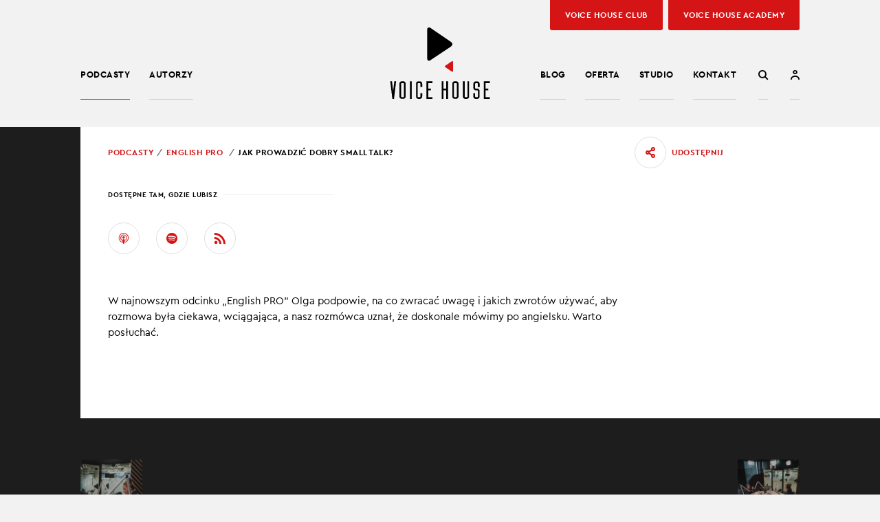

--- FILE ---
content_type: text/html; charset=UTF-8
request_url: https://voicehouse.co/odcinki/jak-prowadzic-dobry-small-talk/
body_size: 11343
content:
<!doctype html>
<html>
<head>
	<meta charset="UTF-8">
	<meta name="viewport" content="width=device-width, initial-scale=1, maximum-scale=1">
	<title>Słuchaj podcastu: Jak prowadzić dobry small talk? &#187; Voice House - podcasty</title>
	<link rel="apple-touch-icon" sizes="180x180" href="https://voicehouse.co/wp-content/themes/video-podcast/img/favicon/apple-touch-icon.png?ver=1747141835">
	<link rel="icon" type="image/png" href="https://voicehouse.co/wp-content/themes/video-podcast/img/favicon/favicon-32x32.png?ver=1747141835" sizes="32x32">
	<link rel="icon" type="image/png" href="https://voicehouse.co/wp-content/themes/video-podcast/img/favicon/favicon-16x16.png?ver=1747141835" sizes="16x16">
	<link rel="manifest" href="https://voicehouse.co/wp-content/themes/video-podcast/img/favicon/site.webmanifest">
	<link rel="mask-icon" href="https://voicehouse.co/wp-content/themes/video-podcast/img/favicon/safari-pinned-tab.svg?ver=1747141835" color="#000000">
	<link rel="shortcut icon" href="https://voicehouse.co/wp-content/themes/video-podcast/img/favicon/favicon.ico?ver=1747141835">
	<meta name="msapplication-TileColor" content="#ffffff">
	<meta name="theme-color" content="#ffffff">
	<script type="text/javascript">
		var _baseUrl = 'https://voicehouse.co';
		var _themeUrl = 'https://voicehouse.co/wp-content/themes/video-podcast';
	</script>
	<meta name='robots' content='index, follow, max-image-preview:large, max-snippet:-1, max-video-preview:-1' />
	<style>img:is([sizes="auto" i], [sizes^="auto," i]) { contain-intrinsic-size: 3000px 1500px }</style>
	<meta name="dlm-version" content="5.1.3">
<!-- Google Tag Manager for WordPress by gtm4wp.com -->
<script data-cfasync="false" data-pagespeed-no-defer>
	var gtm4wp_datalayer_name = "dataLayer";
	var dataLayer = dataLayer || [];
</script>
<!-- End Google Tag Manager for WordPress by gtm4wp.com -->
	<!-- This site is optimized with the Yoast SEO Premium plugin v26.0 (Yoast SEO v26.0) - https://yoast.com/wordpress/plugins/seo/ -->
	<meta name="description" content=". 🎵 Słuchaj podcastu: Jak prowadzić dobry small talk?." />
	<link rel="canonical" href="https://voicehouse.co/odcinki/jak-prowadzic-dobry-small-talk/" />
	<meta property="og:locale" content="pl_PL" />
	<meta property="og:type" content="article" />
	<meta property="og:title" content="Jak prowadzić dobry small talk?" />
	<meta property="og:description" content=". 🎵 Słuchaj podcastu: Jak prowadzić dobry small talk?." />
	<meta property="og:url" content="https://voicehouse.co/odcinki/jak-prowadzic-dobry-small-talk/" />
	<meta property="og:site_name" content="Voice House - podcasty" />
	<meta property="article:publisher" content="https://www.facebook.com/voicehousepodcast" />
	<meta property="og:image" content="https://voicehouse.co/wp-content/uploads/2021/08/voice-house-1.jpg" />
	<meta property="og:image:width" content="1920" />
	<meta property="og:image:height" content="1349" />
	<meta property="og:image:type" content="image/jpeg" />
	<meta name="twitter:card" content="summary_large_image" />
	<meta name="twitter:site" content="@voice_house" />
	<script type="application/ld+json" class="yoast-schema-graph">{"@context":"https://schema.org","@graph":[{"@type":"WebPage","@id":"https://voicehouse.co/odcinki/jak-prowadzic-dobry-small-talk/","url":"https://voicehouse.co/odcinki/jak-prowadzic-dobry-small-talk/","name":"Słuchaj podcastu: Jak prowadzić dobry small talk? &#187; Voice House - podcasty","isPartOf":{"@id":"https://voicehouse.co/#website"},"primaryImageOfPage":{"@id":"https://voicehouse.co/odcinki/jak-prowadzic-dobry-small-talk/#primaryimage"},"image":{"@id":"https://voicehouse.co/odcinki/jak-prowadzic-dobry-small-talk/#primaryimage"},"thumbnailUrl":"https://voicehouse.co/wp-content/uploads/2021/08/voice-house-1.jpg","datePublished":"2021-09-27T04:56:53+00:00","description":". 🎵 Słuchaj podcastu: Jak prowadzić dobry small talk?.","breadcrumb":{"@id":"https://voicehouse.co/odcinki/jak-prowadzic-dobry-small-talk/#breadcrumb"},"inLanguage":"pl-PL","potentialAction":[{"@type":"ReadAction","target":["https://voicehouse.co/odcinki/jak-prowadzic-dobry-small-talk/"]}]},{"@type":"ImageObject","inLanguage":"pl-PL","@id":"https://voicehouse.co/odcinki/jak-prowadzic-dobry-small-talk/#primaryimage","url":"https://voicehouse.co/wp-content/uploads/2021/08/voice-house-1.jpg","contentUrl":"https://voicehouse.co/wp-content/uploads/2021/08/voice-house-1.jpg","width":1920,"height":1349},{"@type":"BreadcrumbList","@id":"https://voicehouse.co/odcinki/jak-prowadzic-dobry-small-talk/#breadcrumb","itemListElement":[{"@type":"ListItem","position":1,"name":"Strona główna","item":"https://voicehouse.co/"},{"@type":"ListItem","position":2,"name":"Jak prowadzić dobry small talk?"}]},{"@type":"WebSite","@id":"https://voicehouse.co/#website","url":"https://voicehouse.co/","name":"Voice House Podcasty","description":"","publisher":{"@id":"https://voicehouse.co/#organization"},"alternateName":"voicehouse.co - podcasty","potentialAction":[{"@type":"SearchAction","target":{"@type":"EntryPoint","urlTemplate":"https://voicehouse.co/?s={search_term_string}"},"query-input":{"@type":"PropertyValueSpecification","valueRequired":true,"valueName":"search_term_string"}}],"inLanguage":"pl-PL"},{"@type":"Organization","@id":"https://voicehouse.co/#organization","name":"Voice House - podcasty","alternateName":"voicehouse.co - podcasty","url":"https://voicehouse.co/","logo":{"@type":"ImageObject","inLanguage":"pl-PL","@id":"https://voicehouse.co/#/schema/logo/image/","url":"https://voicehouse.co/wp-content/uploads/2022/11/logo-vh.svg","contentUrl":"https://voicehouse.co/wp-content/uploads/2022/11/logo-vh.svg","width":1,"height":1,"caption":"Voice House - podcasty"},"image":{"@id":"https://voicehouse.co/#/schema/logo/image/"},"sameAs":["https://www.facebook.com/voicehousepodcast","https://x.com/voice_house","https://www.instagram.com/voicehousepodcast/","https://www.linkedin.com/company/voicehouse","https://www.youtube.com/channel/UCp0Mh1zcoM0lg9dd2U4a1SA"]}]}</script>
	<!-- / Yoast SEO Premium plugin. -->


<link rel='dns-prefetch' href='//player.vimeo.com' />
<link rel='dns-prefetch' href='//w.soundcloud.com' />
<link rel='stylesheet' id='wp-block-library-css' href='https://voicehouse.co/wp-includes/css/dist/block-library/style.min.css?ver=6.8.3' type='text/css' media='all' />
<style id='classic-theme-styles-inline-css' type='text/css'>
/*! This file is auto-generated */
.wp-block-button__link{color:#fff;background-color:#32373c;border-radius:9999px;box-shadow:none;text-decoration:none;padding:calc(.667em + 2px) calc(1.333em + 2px);font-size:1.125em}.wp-block-file__button{background:#32373c;color:#fff;text-decoration:none}
</style>
<style id='global-styles-inline-css' type='text/css'>
:root{--wp--preset--aspect-ratio--square: 1;--wp--preset--aspect-ratio--4-3: 4/3;--wp--preset--aspect-ratio--3-4: 3/4;--wp--preset--aspect-ratio--3-2: 3/2;--wp--preset--aspect-ratio--2-3: 2/3;--wp--preset--aspect-ratio--16-9: 16/9;--wp--preset--aspect-ratio--9-16: 9/16;--wp--preset--color--black: #000000;--wp--preset--color--cyan-bluish-gray: #abb8c3;--wp--preset--color--white: #ffffff;--wp--preset--color--pale-pink: #f78da7;--wp--preset--color--vivid-red: #cf2e2e;--wp--preset--color--luminous-vivid-orange: #ff6900;--wp--preset--color--luminous-vivid-amber: #fcb900;--wp--preset--color--light-green-cyan: #7bdcb5;--wp--preset--color--vivid-green-cyan: #00d084;--wp--preset--color--pale-cyan-blue: #8ed1fc;--wp--preset--color--vivid-cyan-blue: #0693e3;--wp--preset--color--vivid-purple: #9b51e0;--wp--preset--gradient--vivid-cyan-blue-to-vivid-purple: linear-gradient(135deg,rgba(6,147,227,1) 0%,rgb(155,81,224) 100%);--wp--preset--gradient--light-green-cyan-to-vivid-green-cyan: linear-gradient(135deg,rgb(122,220,180) 0%,rgb(0,208,130) 100%);--wp--preset--gradient--luminous-vivid-amber-to-luminous-vivid-orange: linear-gradient(135deg,rgba(252,185,0,1) 0%,rgba(255,105,0,1) 100%);--wp--preset--gradient--luminous-vivid-orange-to-vivid-red: linear-gradient(135deg,rgba(255,105,0,1) 0%,rgb(207,46,46) 100%);--wp--preset--gradient--very-light-gray-to-cyan-bluish-gray: linear-gradient(135deg,rgb(238,238,238) 0%,rgb(169,184,195) 100%);--wp--preset--gradient--cool-to-warm-spectrum: linear-gradient(135deg,rgb(74,234,220) 0%,rgb(151,120,209) 20%,rgb(207,42,186) 40%,rgb(238,44,130) 60%,rgb(251,105,98) 80%,rgb(254,248,76) 100%);--wp--preset--gradient--blush-light-purple: linear-gradient(135deg,rgb(255,206,236) 0%,rgb(152,150,240) 100%);--wp--preset--gradient--blush-bordeaux: linear-gradient(135deg,rgb(254,205,165) 0%,rgb(254,45,45) 50%,rgb(107,0,62) 100%);--wp--preset--gradient--luminous-dusk: linear-gradient(135deg,rgb(255,203,112) 0%,rgb(199,81,192) 50%,rgb(65,88,208) 100%);--wp--preset--gradient--pale-ocean: linear-gradient(135deg,rgb(255,245,203) 0%,rgb(182,227,212) 50%,rgb(51,167,181) 100%);--wp--preset--gradient--electric-grass: linear-gradient(135deg,rgb(202,248,128) 0%,rgb(113,206,126) 100%);--wp--preset--gradient--midnight: linear-gradient(135deg,rgb(2,3,129) 0%,rgb(40,116,252) 100%);--wp--preset--font-size--small: 13px;--wp--preset--font-size--medium: 20px;--wp--preset--font-size--large: 36px;--wp--preset--font-size--x-large: 42px;--wp--preset--spacing--20: 0.44rem;--wp--preset--spacing--30: 0.67rem;--wp--preset--spacing--40: 1rem;--wp--preset--spacing--50: 1.5rem;--wp--preset--spacing--60: 2.25rem;--wp--preset--spacing--70: 3.38rem;--wp--preset--spacing--80: 5.06rem;--wp--preset--shadow--natural: 6px 6px 9px rgba(0, 0, 0, 0.2);--wp--preset--shadow--deep: 12px 12px 50px rgba(0, 0, 0, 0.4);--wp--preset--shadow--sharp: 6px 6px 0px rgba(0, 0, 0, 0.2);--wp--preset--shadow--outlined: 6px 6px 0px -3px rgba(255, 255, 255, 1), 6px 6px rgba(0, 0, 0, 1);--wp--preset--shadow--crisp: 6px 6px 0px rgba(0, 0, 0, 1);}:where(.is-layout-flex){gap: 0.5em;}:where(.is-layout-grid){gap: 0.5em;}body .is-layout-flex{display: flex;}.is-layout-flex{flex-wrap: wrap;align-items: center;}.is-layout-flex > :is(*, div){margin: 0;}body .is-layout-grid{display: grid;}.is-layout-grid > :is(*, div){margin: 0;}:where(.wp-block-columns.is-layout-flex){gap: 2em;}:where(.wp-block-columns.is-layout-grid){gap: 2em;}:where(.wp-block-post-template.is-layout-flex){gap: 1.25em;}:where(.wp-block-post-template.is-layout-grid){gap: 1.25em;}.has-black-color{color: var(--wp--preset--color--black) !important;}.has-cyan-bluish-gray-color{color: var(--wp--preset--color--cyan-bluish-gray) !important;}.has-white-color{color: var(--wp--preset--color--white) !important;}.has-pale-pink-color{color: var(--wp--preset--color--pale-pink) !important;}.has-vivid-red-color{color: var(--wp--preset--color--vivid-red) !important;}.has-luminous-vivid-orange-color{color: var(--wp--preset--color--luminous-vivid-orange) !important;}.has-luminous-vivid-amber-color{color: var(--wp--preset--color--luminous-vivid-amber) !important;}.has-light-green-cyan-color{color: var(--wp--preset--color--light-green-cyan) !important;}.has-vivid-green-cyan-color{color: var(--wp--preset--color--vivid-green-cyan) !important;}.has-pale-cyan-blue-color{color: var(--wp--preset--color--pale-cyan-blue) !important;}.has-vivid-cyan-blue-color{color: var(--wp--preset--color--vivid-cyan-blue) !important;}.has-vivid-purple-color{color: var(--wp--preset--color--vivid-purple) !important;}.has-black-background-color{background-color: var(--wp--preset--color--black) !important;}.has-cyan-bluish-gray-background-color{background-color: var(--wp--preset--color--cyan-bluish-gray) !important;}.has-white-background-color{background-color: var(--wp--preset--color--white) !important;}.has-pale-pink-background-color{background-color: var(--wp--preset--color--pale-pink) !important;}.has-vivid-red-background-color{background-color: var(--wp--preset--color--vivid-red) !important;}.has-luminous-vivid-orange-background-color{background-color: var(--wp--preset--color--luminous-vivid-orange) !important;}.has-luminous-vivid-amber-background-color{background-color: var(--wp--preset--color--luminous-vivid-amber) !important;}.has-light-green-cyan-background-color{background-color: var(--wp--preset--color--light-green-cyan) !important;}.has-vivid-green-cyan-background-color{background-color: var(--wp--preset--color--vivid-green-cyan) !important;}.has-pale-cyan-blue-background-color{background-color: var(--wp--preset--color--pale-cyan-blue) !important;}.has-vivid-cyan-blue-background-color{background-color: var(--wp--preset--color--vivid-cyan-blue) !important;}.has-vivid-purple-background-color{background-color: var(--wp--preset--color--vivid-purple) !important;}.has-black-border-color{border-color: var(--wp--preset--color--black) !important;}.has-cyan-bluish-gray-border-color{border-color: var(--wp--preset--color--cyan-bluish-gray) !important;}.has-white-border-color{border-color: var(--wp--preset--color--white) !important;}.has-pale-pink-border-color{border-color: var(--wp--preset--color--pale-pink) !important;}.has-vivid-red-border-color{border-color: var(--wp--preset--color--vivid-red) !important;}.has-luminous-vivid-orange-border-color{border-color: var(--wp--preset--color--luminous-vivid-orange) !important;}.has-luminous-vivid-amber-border-color{border-color: var(--wp--preset--color--luminous-vivid-amber) !important;}.has-light-green-cyan-border-color{border-color: var(--wp--preset--color--light-green-cyan) !important;}.has-vivid-green-cyan-border-color{border-color: var(--wp--preset--color--vivid-green-cyan) !important;}.has-pale-cyan-blue-border-color{border-color: var(--wp--preset--color--pale-cyan-blue) !important;}.has-vivid-cyan-blue-border-color{border-color: var(--wp--preset--color--vivid-cyan-blue) !important;}.has-vivid-purple-border-color{border-color: var(--wp--preset--color--vivid-purple) !important;}.has-vivid-cyan-blue-to-vivid-purple-gradient-background{background: var(--wp--preset--gradient--vivid-cyan-blue-to-vivid-purple) !important;}.has-light-green-cyan-to-vivid-green-cyan-gradient-background{background: var(--wp--preset--gradient--light-green-cyan-to-vivid-green-cyan) !important;}.has-luminous-vivid-amber-to-luminous-vivid-orange-gradient-background{background: var(--wp--preset--gradient--luminous-vivid-amber-to-luminous-vivid-orange) !important;}.has-luminous-vivid-orange-to-vivid-red-gradient-background{background: var(--wp--preset--gradient--luminous-vivid-orange-to-vivid-red) !important;}.has-very-light-gray-to-cyan-bluish-gray-gradient-background{background: var(--wp--preset--gradient--very-light-gray-to-cyan-bluish-gray) !important;}.has-cool-to-warm-spectrum-gradient-background{background: var(--wp--preset--gradient--cool-to-warm-spectrum) !important;}.has-blush-light-purple-gradient-background{background: var(--wp--preset--gradient--blush-light-purple) !important;}.has-blush-bordeaux-gradient-background{background: var(--wp--preset--gradient--blush-bordeaux) !important;}.has-luminous-dusk-gradient-background{background: var(--wp--preset--gradient--luminous-dusk) !important;}.has-pale-ocean-gradient-background{background: var(--wp--preset--gradient--pale-ocean) !important;}.has-electric-grass-gradient-background{background: var(--wp--preset--gradient--electric-grass) !important;}.has-midnight-gradient-background{background: var(--wp--preset--gradient--midnight) !important;}.has-small-font-size{font-size: var(--wp--preset--font-size--small) !important;}.has-medium-font-size{font-size: var(--wp--preset--font-size--medium) !important;}.has-large-font-size{font-size: var(--wp--preset--font-size--large) !important;}.has-x-large-font-size{font-size: var(--wp--preset--font-size--x-large) !important;}
:where(.wp-block-post-template.is-layout-flex){gap: 1.25em;}:where(.wp-block-post-template.is-layout-grid){gap: 1.25em;}
:where(.wp-block-columns.is-layout-flex){gap: 2em;}:where(.wp-block-columns.is-layout-grid){gap: 2em;}
:root :where(.wp-block-pullquote){font-size: 1.5em;line-height: 1.6;}
</style>
<link rel='stylesheet' id='contact-form-7-css' href='https://voicehouse.co/wp-content/plugins/contact-form-7/includes/css/styles.css?ver=6.1.2' type='text/css' media='all' />
<link rel='stylesheet' id='mailerlite_forms.css-css' href='https://voicehouse.co/wp-content/plugins/official-mailerlite-sign-up-forms/assets/css/mailerlite_forms.css?ver=1.7.14' type='text/css' media='all' />
<link rel='stylesheet' id='jquery-ui-style-css' href='https://voicehouse.co/wp-content/themes/video-podcast/css/jquery-ui.css?ver=1747141848' type='text/css' media='all' />
<link rel='stylesheet' id='fancybox-style-css' href='https://voicehouse.co/wp-content/themes/video-podcast/css/jquery.fancybox.css?ver=1747141848' type='text/css' media='all' />
<link rel='stylesheet' id='main-style-css' href='https://voicehouse.co/wp-content/themes/video-podcast/style.css?ver=1747141808' type='text/css' media='all' />
<script type="text/javascript" src="https://voicehouse.co/wp-includes/js/jquery/jquery.min.js?ver=3.7.1" id="jquery-core-js"></script>
<script type="text/javascript" src="https://voicehouse.co/wp-includes/js/jquery/jquery-migrate.min.js?ver=3.4.1" id="jquery-migrate-js"></script>
<script type="text/javascript" src="https://voicehouse.co/wp-content/themes/video-podcast/js-libraries/jquery.history.js?ver=1743174410" id="history-js-js"></script>
<script type="text/javascript" src="https://voicehouse.co/wp-content/themes/video-podcast/js-libraries/jquery.bxslider.min.js?ver=1743174410" id="bx-slider-js"></script>
<script type="text/javascript" src="https://voicehouse.co/wp-content/themes/video-podcast/js-libraries/jquery.fancybox.min.js?ver=1743174410" id="fancybox-js"></script>
<script type="text/javascript" src="https://voicehouse.co/wp-includes/js/jquery/ui/core.min.js?ver=1.13.3" id="jquery-ui-core-js"></script>
<script type="text/javascript" src="https://voicehouse.co/wp-includes/js/jquery/ui/controlgroup.min.js?ver=1.13.3" id="jquery-ui-controlgroup-js"></script>
<script type="text/javascript" src="https://voicehouse.co/wp-includes/js/jquery/ui/checkboxradio.min.js?ver=1.13.3" id="jquery-ui-checkboxradio-js"></script>
<script type="text/javascript" src="https://voicehouse.co/wp-includes/js/jquery/ui/button.min.js?ver=1.13.3" id="jquery-ui-button-js"></script>
<script type="text/javascript" src="https://voicehouse.co/wp-content/themes/video-podcast/js/site.js?ver=1747141844" id="main-scripts-js"></script>
<link rel="https://api.w.org/" href="https://voicehouse.co/wp-json/" /><link rel="EditURI" type="application/rsd+xml" title="RSD" href="https://voicehouse.co/xmlrpc.php?rsd" />
<link rel='shortlink' href='https://voicehouse.co/?p=3345' />
<link rel="alternate" title="oEmbed (JSON)" type="application/json+oembed" href="https://voicehouse.co/wp-json/oembed/1.0/embed?url=https%3A%2F%2Fvoicehouse.co%2Fodcinki%2Fjak-prowadzic-dobry-small-talk%2F" />
<link rel="alternate" title="oEmbed (XML)" type="text/xml+oembed" href="https://voicehouse.co/wp-json/oembed/1.0/embed?url=https%3A%2F%2Fvoicehouse.co%2Fodcinki%2Fjak-prowadzic-dobry-small-talk%2F&#038;format=xml" />
        <!-- MailerLite Universal -->
        <script>
            (function(w,d,e,u,f,l,n){w[f]=w[f]||function(){(w[f].q=w[f].q||[])
                .push(arguments);},l=d.createElement(e),l.async=1,l.src=u,
                n=d.getElementsByTagName(e)[0],n.parentNode.insertBefore(l,n);})
            (window,document,'script','https://assets.mailerlite.com/js/universal.js','ml');
            ml('account', '47429');
            ml('enablePopups', true);
        </script>
        <!-- End MailerLite Universal -->
        
<!-- Google Tag Manager for WordPress by gtm4wp.com -->
<!-- GTM Container placement set to automatic -->
<script data-cfasync="false" data-pagespeed-no-defer type="text/javascript">
	var dataLayer_content = [];
	dataLayer.push( dataLayer_content );
</script>
<script data-cfasync="false" data-pagespeed-no-defer type="text/javascript">
(function(w,d,s,l,i){w[l]=w[l]||[];w[l].push({'gtm.start':
new Date().getTime(),event:'gtm.js'});var f=d.getElementsByTagName(s)[0],
j=d.createElement(s),dl=l!='dataLayer'?'&l='+l:'';j.async=true;j.src=
'//www.googletagmanager.com/gtm.js?id='+i+dl;f.parentNode.insertBefore(j,f);
})(window,document,'script','dataLayer','GTM-56QH28L');
</script>
<!-- End Google Tag Manager for WordPress by gtm4wp.com -->
<meta name="apple-itunes-app" content="app-id=1614068122">
			<!-- Facebook Pixel Code -->
		<script>
		!function(f,b,e,v,n,t,s)
		{if(f.fbq)return;n=f.fbq=function(){n.callMethod?
		n.callMethod.apply(n,arguments):n.queue.push(arguments)};
		if(!f._fbq)f._fbq=n;n.push=n;n.loaded=!0;n.version='2.0';
		n.queue=[];t=b.createElement(e);t.async=!0;
		t.src=v;s=b.getElementsByTagName(e)[0];
		s.parentNode.insertBefore(t,s)}(window,document,'script',
		'https://connect.facebook.net/en_US/fbevents.js');
		 fbq('init', '1162362697523438'); 
		fbq('track', 'PageView');
		</script>
		<noscript>
		 <img height="1" width="1" 
		src="https://www.facebook.com/tr?id=1162362697523438&ev=PageView
		&noscript=1"/>
		</noscript>
		<!-- End Facebook Pixel Code -->
		<!-- Google Tag Manager -->
		<script>(function(w,d,s,l,i){w[l]=w[l]||[];w[l].push({'gtm.start':
		new Date().getTime(),event:'gtm.js'});var f=d.getElementsByTagName(s)[0],
		j=d.createElement(s),dl=l!='dataLayer'?'&l='+l:'';j.async=true;j.src=
		'https://www.googletagmanager.com/gtm.js?id='+i+dl;f.parentNode.insertBefore(j,f);
		})(window,document,'script','dataLayer','GTM-56QH28L');</script>
		<!-- End Google Tag Manager -->
	</head>

<body class="wp-singular vp_episodes-template-default single single-vp_episodes postid-3345 wp-theme-video-podcast">
			<!-- Google Tag Manager (noscript) -->
		<noscript><iframe src="https://www.googletagmanager.com/ns.html?id=GTM-56QH28L"
		height="0" width="0" style="display:none;visibility:hidden"></iframe></noscript>
		<!-- End Google Tag Manager (noscript) -->
				<header id="h" class="js-compact-header">
							<div class="search-form js-module-item" data-module-name="searchform">
					<div class="wrapper">
						<div class="search-form-">
							
<form role="search" method="get" action="https://voicehouse.co/">
	<input type="text" class="search-field js-module-field-focus" value="" name="s" placeholder="Wpisz szukaną frazę">
</form>							<a class="search-form-close js-module-close" href="#" data-module-name="searchform"><span class="icon icon-close"></span></a>
						</div>
					</div>
				</div>
						<div class="h-">
				<div class="wrapper">
					<div class="h--">
													<div class="logo"><a href="https://voicehouse.co" title="Voice House &#8211; podcasty">Voice House &#8211; podcasty</a></div>
							<a class="menu-switcher js-simple-switcher" href="#"><span class="bar"></span><span class="bar"></span><span class="bar"></span></a>
							<div class="menu-wrapper">
								<div class="menu-wrapper-">
									<nav class="main-menu">
																					<ul class="menu-1">
																																																				<li class="menu-item-programs"><a href="https://voicehouse.co/podcasty/" title="Podcasty">Podcasty</a></li>
																																																																																									<li class="menu-item-programs-authors"><a href="https://voicehouse.co/autorzy/" title="Autorzy">Autorzy</a></li>
																																																</ul>
																				<ul class="menu-2"><li id="menu-item-10000" class="menu-item menu-item-type-post_type menu-item-object-page menu-item-10000"><a href="https://voicehouse.co/artykuly/">Blog</a></li>
<li id="menu-item-28" class="menu-item menu-item-type-post_type menu-item-object-page menu-item-28"><a href="https://voicehouse.co/oferta/">Oferta</a></li>
<li id="menu-item-13570" class="menu-item menu-item-type-post_type menu-item-object-page menu-item-13570"><a href="https://voicehouse.co/studio-nagranie-podcast-warszawa/">Studio</a></li>
<li id="menu-item-10635" class="menu-item menu-item-type-post_type menu-item-object-page menu-item-10635"><a href="https://voicehouse.co/kontakt/">Kontakt</a></li>
<li id="menu-item-2313" class="menu-item-m menu-item menu-item-type-post_type menu-item-object-page menu-item-2313"><a rel="nofollow" href="https://voicehouse.co/newsletter/">Newsletter</a></li>
<li id="menu-item-12074" class="menu-item-m menu-item menu-item-type-post_type menu-item-object-page menu-item-12074"><a href="https://voicehouse.co/club/">Voice House Club</a></li>
<li id="menu-item-14244" class="menu-item-m menu-item menu-item-type-custom menu-item-object-custom menu-item-14244"><a href="https://academy.voicehouse.co/">Voice House Academy</a></li>
</ul>									</nav>
								</div>
							</div>
							<div class="search-form-switcher-wrapper">
								<a class="search-form-switcher js-module-switcher" href="#" data-module-name="searchform"><span class="icon icon-search"></span></a>
							</div>
															<div class="user-profile-link-wrapper">
									<a class="user-profile-link" href="https://konto.voicehouse.co/" target="_blank" rel="nofollow"><span class="icon icon-user"></span></a>
								</div>
																						<div class="h-links-hl">
																																										<div class="hlh-item h-link-hl h-link-hl-style-default">
													<a href="https://voicehouse.co/club/" title="Voice House Club"><span class="hlh-txt">Voice House Club</span></a>
												</div>
																																																																																										<div class="hlh-item h-link-hl">
												<a href="https://academy.voicehouse.co" target="_blank" title="Voice House Academy"><span class="hlh-txt">Voice House Academy</span></a>
											</div>
																											</div>
																		</div>
				</div>
			</div>
		</header>
		<div id="main">

	<section class="sec-episode-details-mobile sec-common">
		<div class="wrapper">
			<div class="details-mobile-inner">
									<div class="c-breadcrumbs effect-fi effect-fi-sliding js-effect-fi">
						<ul class="c-breadcrumbs-items">
							<li><a href="https://voicehouse.co/podcasty/" title="Podcasty">Podcasty</a></li>
							<li><a href="https://voicehouse.co/audycje/english-pro/" title="English PRO">English PRO</a>
							<li><span>Jak prowadzić dobry small talk?</span></li>
						</ul>
					</div>
				
									<div class="img-wrapper">
						<img src="https://voicehouse.co/wp-content/uploads/2021/08/voice-house-1-1046x1046.jpg" alt="">
					</div>
				
				<div class="info effect-fi effect-fi-sliding js-effect-fi">
					<div class="meta">
						
													<div class="meta-item">27.09.2021</div>
						
											</div>
				</div>

				
			</div>
		</div>
	</section>

	<section class="sec-media-trigger sec-media-trigger-hl sec-media-trigger-episode sec-common">
		<div class="wrapper">
			
	<div class="link-back">
		<a href="https://voicehouse.co/audycje/english-pro/" title="Powrót">Powrót</a>
	</div>
							<div class="media-trigger-v2">
					<div class="media-trigger-v2-inner">
						<div class="bg-img-play-icon"></div>

						
	<div class="bg-img-wrapper">
		<img src="https://voicehouse.co/wp-content/uploads/2021/05/gradient-bussiness-casual.png" />
	</div>

						<div class="media-trigger-inner media-trigger-inner-player js-audio-player">

																								<div class="media-control-btn-wrapper">
										<a class="link-overall js-audio-player-trigger btn btn-primary control-btn" href="#"><span class="tm-caption">Jak prowadzić dobry small talk?</span></a>
									</div>
															

							<div class="info effect-fi effect-fi-sliding js-effect-fi">
								<div class="meta">
																													<div class="meta-item">Prowadzący: <a href="https://voicehouse.co/autorzy/olga-pietrykiewicz/">Olga Pietrykiewicz</a></div>
																	</div>
								<h1>Jak prowadzić dobry small talk?</h1>

																	<div class="description description-classic">
										<p>Small talk to niezobowiązująca rozmowa na lekki, nieobciążający nikogo temat. Taką definicję cytują Olga Pietrykiewicz i Jarosław Kuźniar. Tylko jak taką rozmowę przeprowadzić po angielsku? Okazuje się, że ten prosty dialog można wyćwiczyć i przyjąć kilka strategii językowych.</p>
									</div>
								
																	<div class="description description-collapsed description-mobile">
										<p>W najnowszym odcinku „English PRO” Olga podpowie, na co zwracać uwagę i jakich zwrotów używać, aby rozmowa była ciekawa, wciągająca, a nasz rozmówca uznał, że doskonale mówimy po angielsku. Warto posłuchać.</p>
									</div>
									<a class="description-mobile-switcher link-simple-switcher js-simple-switcher" href="#" data-prev="1" data-slide="1" data-alttxt="Zwiń"><span class="js-simple-switcher-txt">Czytaj więcej</span></a>
								
							</div>

							
								<div class="img-info-wrapper">
									<div class="img-wrapper">
										<img src="https://voicehouse.co/wp-content/uploads/2021/08/voice-house-1-1046x1046.jpg" alt="">
									</div>
									<div class="info effect-fi effect-fi-sliding js-effect-fi">
										<div class="meta">
											
																							<div class="meta-item">27.09.2021</div>
											
																					</div>
									</div>
								</div>
							
                            																	<div class="media-player-controls">
										<div class="mp-seek js-audio-player-seek">
											<div class="mp-seek-bar js-audio-player-seek-bar"></div>
										</div>
										<div class="mp-time">
											<div class="mp-time-item ap-time-current js-audio-player-time-current"></div>
											<div class="mp-time-item ap-time-sep">/</div>
											<div class="mp-time-item ap-time-end js-audio-player-time-end"></div>
										</div>
									</div>
									<audio preload="metadata">
										<source src="https://voicehouse.co/wp-content/uploads/2021/09/27.09-english-pro-podcast-rozmowa-3-v3.mp3" type="audio/mp3">
									</audio>
															
							<div class="socials-mobile">
																	<div class="links-references-list-wrapper effect-fi js-effect-fi">
										<div class="subsec-label"><span>Dostępne tam, gdzie lubisz</span></div>
										<div class="links-references-list">
											<ul>
                                                																									<li><a class="link-icon" href="https://podcasts.apple.com/pl/podcast/jak-prowadzi%C4%87-dobry-small-talk/id1566739321?i=1000536690758" target="_blank" title="Apple Podcast"><span class="li-icon icon-apple-podcasts"></span></a></li>
																																					<li><a class="link-icon" href="https://open.spotify.com/episode/4z7c6x1k0pu0AogjPVL7Xt?si=ZrGD2jt_RdGShu6oomHlsw&dl_branch=1" target="_blank" title="Spotify"><span class="li-icon icon-spotify"></span></a></li>
																																																	<li><a class="link-icon" href="https://anchor.fm/s/5a1e030c/podcast/rss" target="_blank" title="RSS"><span class="li-icon icon-rss"></span></a></li>
																							</ul>
										</div>
									</div>
																							</div>
						</div>

													<div class="cat-labels-wrapper">
																																				
<div class="cat-label">Edukacja</div>																																</div>
						
					</div>
				</div>
					</div>
	</section>

<section class="sec-episode-details sec-episode-details-v2 sec-common">
	<div class="wrapper">

		<div class="sec-episode-details-v2-inner">

							<div class="c-breadcrumbs effect-fi effect-fi-sliding js-effect-fi">
					<ul class="c-breadcrumbs-items">
						<li><a href="https://voicehouse.co/podcasty/" title="Podcasty">Podcasty</a></li>
						<li><a href="https://voicehouse.co/audycje/english-pro/" title="English PRO">English PRO</a>
						<li><span>Jak prowadzić dobry small talk?</span></li>
					</ul>
				</div>
			
			<div class="links-actions effect-fi js-effect-fi js-scroll-navigation-trigger">
				<div class="la-item la-item-share">
					<a class="link-icon js-simple-layer-trigger" href="#" data-layer-id="3345" title="Udostępnij"><span class="li-icon icon-share"></span><span class="li-txt">Udostępnij</span><span class="tm-caption"> - Jak prowadzić dobry small talk?</span></a>
				</div>
							</div>
							<div class="links-references-list-wrapper effect-fi js-effect-fi">
					<div class="subsec-label"><span>Dostępne tam, gdzie lubisz</span></div>
					<div class="links-references-list">
						<ul>
                            															<li><a class="link-icon" href="https://podcasts.apple.com/pl/podcast/jak-prowadzi%C4%87-dobry-small-talk/id1566739321?i=1000536690758" target="_blank" title="Apple Podcast"><span class="li-icon icon-apple-podcasts"></span></a></li>
																						<li><a class="link-icon" href="https://open.spotify.com/episode/4z7c6x1k0pu0AogjPVL7Xt?si=ZrGD2jt_RdGShu6oomHlsw&dl_branch=1" target="_blank" title="Spotify"><span class="li-icon icon-spotify"></span></a></li>
																													<li><a class="link-icon" href="https://anchor.fm/s/5a1e030c/podcast/rss" target="_blank" title="RSS"><span class="li-icon icon-rss"></span></a></li>
													</ul>
					</div>
				</div>
									
							<div class="description description-extended">
					<p><p>W najnowszym odcinku „English PRO” Olga podpowie, na co zwracać uwagę i jakich zwrotów używać, aby rozmowa była ciekawa, wciągająca, a nasz rozmówca uznał, że doskonale mówimy po angielsku. Warto posłuchać.</p>
 </p>
				</div>
					</div>
	</div>
</section>


<div class="layer-sharing layer-sharing-mode-full js-simple-layer" data-layer-id="3345">
	<div class="layer-sharing-close-area js-simple-layer-close"></div>
	<div class="layer-sharing-">
		<div class="layer-sharing-content">
			<div class="layer-sharing-content-">
				<div class="ls-header">
					<div class="subsec-label">
						<span>Udostępnij</span>
					</div>
					<a class="ls-close js-simple-layer-close" href="#"><span class="ls-close-icon icon-close"></span></a>
				</div>
				<div class="ls-actions">
					<div class="links-actions">
						<div class="la-group">
							<div class="la-item">
								<a class="link-icon" href="http://twitter.com/share?text=Jak+prowadzi%C4%87+dobry+small+talk%3F&amp;url=https%3A%2F%2Fvoicehouse.co%2Fodcinki%2Fjak-prowadzic-dobry-small-talk%2F" target="_blank" title="X"><span class="li-icon icon-twitter"></span></a>
							</div>
							<div class="la-item">
								<a class="link-icon" href="https://www.facebook.com/sharer/sharer.php?u=https%3A%2F%2Fvoicehouse.co%2Fodcinki%2Fjak-prowadzic-dobry-small-talk%2F" target="_blank" title="Facebook"><span class="li-icon icon-facebook"></span></a>
							</div>
							<div class="la-item">
								<a class="link-icon" href="https://www.linkedin.com/cws/share?url=https%3A%2F%2Fvoicehouse.co%2Fodcinki%2Fjak-prowadzic-dobry-small-talk%2F&amp;lang=pl_PL" target="_blank" title="LinkedIn"><span class="li-icon icon-linkedin"></span></a>
							</div>
						</div>
					</div>
				</div>
				<div class="ls-copy">
					<div class="ls-copy-field">https://voicehouse.co/odcinki/jak-prowadzic-dobry-small-talk/</div>
					<span class="ls-copy-trigger js-clipboard" data-clipboard-text="https://voicehouse.co/odcinki/jak-prowadzic-dobry-small-talk/"><span class="ls-copy-trigger-text-default">Kopiuj</span><span class="ls-copy-trigger-text-success">Skopiowano</span></span>
				</div>
			</div>
		</div>
	</div>
</div>
	<section class="sec-entries-navigation sec-common">
		<div class="wrapper">
			<div class="items">
									<div class="item item-prev">
												<a class="item-" href="https://voicehouse.co/odcinki/jak-przedstawic-sie-w-ciekawy-i-profesjonalny-sposob/" title="Jak przedstawić się w ciekawy i profesjonalny sposób?">
															<span class="item-thumb">
									<img src="https://voicehouse.co/wp-content/uploads/2021/09/english-200x200.jpg" alt="Jak przedstawić się w ciekawy i profesjonalny sposób?">
								</span>
														<span class="item-txt">
								<span class="item-value">Jak przedstawić się w ciekawy i profesjonalny sposób?</span>
								<span class="item-label">Poprzedni odcinek</span>
							</span>
						</a>
					</div>
													<div class="item item-next">
												<a class="item-" href="https://voicehouse.co/odcinki/rock-the-boat-wyrazenia-zwiazane-z-woda/" title="„Rock the boat”. Wyrażenia związane… z wodą">
															<span class="item-thumb">
									<img src="https://voicehouse.co/wp-content/uploads/2021/08/english-pro-podcast-200x200.jpg" alt="„Rock the boat”. Wyrażenia związane… z wodą">
								</span>
														<span class="item-txt">
								<span class="item-value">„Rock the boat”. Wyrażenia związane… z wodą</span>
								<span class="item-label">Następny odcinek</span>
							</span>
						</a>
					</div>
							</div>
		</div>
	</section>


	<section class="sec-authors-list sec-common sec-classic">
		<div class="wrapper">
			<div class="sec-header effect-fi effect-fi-sliding js-effect-fi">
				<h3>Prowadzący</h3>
			</div>
			<div class="list">
									<div class="l-item effect-fi js-effect-fi">
						
<div class="author-info">
						<a class="link-overall" href="https://voicehouse.co/autorzy/olga-pietrykiewicz/" title="Olga Pietrykiewicz"></a>
				<div class="ai-avatar">
			<img src="https://voicehouse.co/wp-content/uploads/2021/05/autorzy-olga-440x440.png" alt="">
		</div>
		<div class="ai-details">
		<div class="person-data">
			<div class="pd-name">Olga Pietrykiewicz</div>
							<div class="pd-meta">Trenerka Business English</div>
					</div>
					<div class="ai-bio">
				<p>Uczy języka angielskiego w biznesie w Polsce i za granicą. Mieszka w Gdyni, prowadzi szkołę Work Up English oraz zajęcia i warsztaty w całej Polsce. Obecnie zajmuje się głównie szkoleniem kadry menedżerskiej w fabrykach produkcyjnych.</p>
			</div>
			</div>
</div>					</div>
							</div>
		</div>
	</section>

	<section class="sec-authors-list sec-common sec-classic">
		<div class="wrapper">
			<div class="sec-header effect-fi effect-fi-sliding js-effect-fi">
				<h3>Gość podcastu</h3>
			</div>
			<div class="list">
									<div class="l-item effect-fi js-effect-fi">
						
<div class="author-info">
					<div class="ai-avatar">
			<img src="https://voicehouse.co/wp-content/uploads/2021/04/jaroslaw-kuzniar-min-voice-house-440x440.png" alt="">
		</div>
		<div class="ai-details">
		<div class="person-data">
			<div class="pd-name">Jarosław Kuźniar</div>
							<div class="pd-meta">Kuźniar Media</div>
					</div>
					<div class="ai-bio">
				<p><span style="font-weight: 400;">Jarosław Kuźniar – dziennikarz, host, szkoleniowiec public speaking. Uczy liderów storytellingu, budowania historii, dbania o narrację ludzi i marek. W jego 30-letnim doświadczeniu dużą rolę odegrała praca w mediach: prasa, radio, telewizja i digital, m.in. Trójka, Radio ZET, TVN24, TVN, Onet. Obecnie mentor <a href="https://academy.voicehouse.co/?pr_source=voicehouse.co&amp;pr_medium=autorzy-vh&amp;pr_campaign=vhc-promo-hp">Voice House Academy</a>, CEO <a href="https://kuzniarmedia.com/">Kuźniar Media</a> i redaktor naczelny Voice House. Autor <a href="https://academy.voicehouse.co/the-host?utm_source=referral-vh&amp;utm_medium=voice-house&amp;utm_campaign=opis-jk">„The Host&#8221;</a>, podręcznika skutecznego mówienia do ludzi.</span></p>
<p>&nbsp;</p>
			</div>
			</div>
</div>					</div>
							</div>
		</div>
	</section>




	
					<section class="sec-entries-list sec-common sec-classic">
			<div class="wrapper">
				<div class="groups">
					<div class="group">
						<div class="sec-header effect-fi effect-fi-sliding js-effect-fi">
							<h3>Pozostałe odcinki (143)</h3>
						</div>
						<div class="list dynamic-items js-di-list" data-action="vp_ajax_get_episodes_list" data-program="2160" data-exclude="3345"></div>
					</div>
				</div>
			</div>
		</section>
	
		
	</div>
			<footer id="f">
						<div class="f-">
				<div class="wrapper">
					<div class="logo-links-references">
						<div class="logo"></div>
													<div class="links-references-list">
								<ul>
																														<li>
                                                <a class="link-icon" href="https://twitter.com/voice_house" target="_blank" title="X">
                                                    <span class="li-icon icon-twitter"></span>
                                                                                                    </a>
                                            </li>
																																								<li>
                                                <a class="link-icon" href="https://www.facebook.com/voicehousepodcast" target="_blank" title="Facebook">
                                                    <span class="li-icon icon-facebook"></span>
                                                                                                    </a>
                                            </li>
																																								<li>
                                                <a class="link-icon" href="https://www.youtube.com/channel/UCp0Mh1zcoM0lg9dd2U4a1SA" target="_blank" title="YouTube">
                                                    <span class="li-icon icon-youtube"></span>
                                                                                                    </a>
                                            </li>
																																								<li>
                                                <a class="link-icon" href="https://www.instagram.com/voicehousepodcast/" target="_blank" title="Instagram">
                                                    <span class="li-icon icon-instagram"></span>
                                                                                                    </a>
                                            </li>
																																								<li>
                                                <a class="link-icon" href="https://www.linkedin.com/company/voicehouse" target="_blank" title="Linkedin">
                                                    <span class="li-icon icon-linkedin"></span>
                                                                                                    </a>
                                            </li>
																											</ul>
							</div>
											</div>
										<div class="copyright-menu">
													<div class="copyright">
																	<div class="copyright-1">©2024 Voice House by Kuźniar Media. Wszelkie prawa zastrzeżone.</div>
																									<div class="copyright-2">Zakaz kopiowania treści bez zgody właściciela strony.</div>
															</div>
																							</div>
											<div class="powered-app-links">
															<div class="powered">
																			<div class="c-label">Powered by</div>
																												<div class="logo">
																						<a href="https://kuzniarmedia.com" target="_blank" title="Kuźniar Media"><img src="https://voicehouse.co/wp-content/uploads/2020/09/logo-km-grayscale.svg" alt=""></a></li>
										</div>
																	</div>
																						
	<div class="app-links">
					<div class="app-links-label">Pobierz aplikację Voice House Club</div>
				<ul class="app-links-items">
							<li><a class="ali-gp" href="https://play.google.com/store/apps/details?id=com.kuzniarmedia.voicehouseclub" target="_blank" rel="nofollow" title="Google Play">Google Play</a></li>
										<li><a class="ali-as" href="https://apps.apple.com/us/app/voice-house-club/id1614068122" target="_blank" rel="nofollow" title="App Store">App Store</a></li>
					</ul>
	</div>
													</div>
									</div>
			</div>
		</footer>
			
<script type="speculationrules">
{"prefetch":[{"source":"document","where":{"and":[{"href_matches":"\/*"},{"not":{"href_matches":["\/wp-*.php","\/wp-admin\/*","\/wp-content\/uploads\/*","\/wp-content\/*","\/wp-content\/plugins\/*","\/wp-content\/themes\/video-podcast\/*","\/*\\?(.+)"]}},{"not":{"selector_matches":"a[rel~=\"nofollow\"]"}},{"not":{"selector_matches":".no-prefetch, .no-prefetch a"}}]},"eagerness":"conservative"}]}
</script>
<script type="text/javascript" src="https://voicehouse.co/wp-includes/js/dist/hooks.min.js?ver=4d63a3d491d11ffd8ac6" id="wp-hooks-js"></script>
<script type="text/javascript" src="https://voicehouse.co/wp-includes/js/dist/i18n.min.js?ver=5e580eb46a90c2b997e6" id="wp-i18n-js"></script>
<script type="text/javascript" id="wp-i18n-js-after">
/* <![CDATA[ */
wp.i18n.setLocaleData( { 'text direction\u0004ltr': [ 'ltr' ] } );
/* ]]> */
</script>
<script type="text/javascript" src="https://voicehouse.co/wp-content/plugins/contact-form-7/includes/swv/js/index.js?ver=6.1.2" id="swv-js"></script>
<script type="text/javascript" id="contact-form-7-js-translations">
/* <![CDATA[ */
( function( domain, translations ) {
	var localeData = translations.locale_data[ domain ] || translations.locale_data.messages;
	localeData[""].domain = domain;
	wp.i18n.setLocaleData( localeData, domain );
} )( "contact-form-7", {"translation-revision-date":"2025-10-01 13:24:59+0000","generator":"GlotPress\/4.0.1","domain":"messages","locale_data":{"messages":{"":{"domain":"messages","plural-forms":"nplurals=3; plural=(n == 1) ? 0 : ((n % 10 >= 2 && n % 10 <= 4 && (n % 100 < 12 || n % 100 > 14)) ? 1 : 2);","lang":"pl"},"This contact form is placed in the wrong place.":["Ten formularz kontaktowy zosta\u0142 umieszczony w niew\u0142a\u015bciwym miejscu."],"Error:":["B\u0142\u0105d:"]}},"comment":{"reference":"includes\/js\/index.js"}} );
/* ]]> */
</script>
<script type="text/javascript" id="contact-form-7-js-before">
/* <![CDATA[ */
var wpcf7 = {
    "api": {
        "root": "https:\/\/voicehouse.co\/wp-json\/",
        "namespace": "contact-form-7\/v1"
    }
};
/* ]]> */
</script>
<script type="text/javascript" src="https://voicehouse.co/wp-content/plugins/contact-form-7/includes/js/index.js?ver=6.1.2" id="contact-form-7-js"></script>
<script type="text/javascript" id="dlm-xhr-js-extra">
/* <![CDATA[ */
var dlmXHRtranslations = {"error":"Wyst\u0105pi\u0142 b\u0142\u0105d podczas pr\u00f3by pobrania pliku. Spr\u00f3buj ponownie.","not_found":"Plik nie istnieje.","no_file_path":"Nie zdefiniowano \u015bcie\u017cki pliku.","no_file_paths":"Nie ustawiono \u015bcie\u017cek.","filetype":"Pobieranie jest niedozwolone dla tego rodzaju pliku.","file_access_denied":"Odmowa dost\u0119pu do tego pliku.","access_denied":"Odmowa dost\u0119pu. Nie masz uprawnie\u0144 do pobrania tego pliku.","security_error":"Wyst\u0105pi\u0142 b\u0142\u0105d w \u015bcie\u017cce pliku.","file_not_found":"Nie znaleziono pliku."};
/* ]]> */
</script>
<script type="text/javascript" id="dlm-xhr-js-before">
/* <![CDATA[ */
const dlmXHR = {"xhr_links":{"class":["download-link","download-button"]},"prevent_duplicates":true,"ajaxUrl":"https:\/\/voicehouse.co\/wp-admin\/admin-ajax.php"}; dlmXHRinstance = {}; const dlmXHRGlobalLinks = "https://voicehouse.co/download/"; const dlmNonXHRGlobalLinks = []; dlmXHRgif = "https://voicehouse.co/wp-includes/images/spinner.gif"; const dlmXHRProgress = "1"
/* ]]> */
</script>
<script type="text/javascript" src="https://voicehouse.co/wp-content/plugins/download-monitor/assets/js/dlm-xhr.min.js?ver=5.1.3" id="dlm-xhr-js"></script>
<script type="text/javascript" src="https://voicehouse.co/wp-content/plugins/duracelltomi-google-tag-manager/dist/js/gtm4wp-contact-form-7-tracker.js?ver=1.22.1" id="gtm4wp-contact-form-7-tracker-js"></script>
<script type="text/javascript" src="https://player.vimeo.com/api/player.js?ver=1.0" id="gtm4wp-vimeo-api-js"></script>
<script type="text/javascript" src="https://voicehouse.co/wp-content/plugins/duracelltomi-google-tag-manager/dist/js/gtm4wp-vimeo.js?ver=1.22.1" id="gtm4wp-vimeo-js"></script>
<script type="text/javascript" src="https://w.soundcloud.com/player/api.js?ver=1.0" id="gtm4wp-soundcloud-api-js"></script>
<script type="text/javascript" src="https://voicehouse.co/wp-content/plugins/duracelltomi-google-tag-manager/dist/js/gtm4wp-soundcloud.js?ver=1.22.1" id="gtm4wp-soundcloud-js"></script>
<script type="text/javascript" src="https://voicehouse.co/wp-includes/js/clipboard.min.js?ver=2.0.11" id="clipboard-js"></script>
<script type="text/javascript" src="https://www.google.com/recaptcha/api.js?render=6Le_lPMmAAAAABjr9W9Q_RtNtC22rXDKoPgJ82rU&amp;ver=3.0" id="google-recaptcha-js"></script>
<script type="text/javascript" src="https://voicehouse.co/wp-includes/js/dist/vendor/wp-polyfill.min.js?ver=3.15.0" id="wp-polyfill-js"></script>
<script type="text/javascript" id="wpcf7-recaptcha-js-before">
/* <![CDATA[ */
var wpcf7_recaptcha = {
    "sitekey": "6Le_lPMmAAAAABjr9W9Q_RtNtC22rXDKoPgJ82rU",
    "actions": {
        "homepage": "homepage",
        "contactform": "contactform"
    }
};
/* ]]> */
</script>
<script type="text/javascript" src="https://voicehouse.co/wp-content/plugins/contact-form-7/modules/recaptcha/index.js?ver=6.1.2" id="wpcf7-recaptcha-js"></script>
</body>
</html>

--- FILE ---
content_type: text/html; charset=UTF-8
request_url: https://voicehouse.co/wp-admin/admin-ajax.php
body_size: 3086
content:


	<div class="l-item">
		
<div class="media-player">
				<div class="mp-thumb">
			<a href="https://voicehouse.co/odcinki/praktyka-czyni-mistrza-jaki-jest-twoj-styl-jezyka-angielskiego/" title="Praktyka czyni mistrza. Jaki jest Twój styl języka angielskiego?">
				<img src="https://voicehouse.co/wp-content/uploads/2025/12/englishpro-57-10.11.2025-1200x1200-1-300x300.png" alt="cover">
			</a>
		</div>
		<div class="mp-details">
		<div class="mp-aside-info">
			<div class="mp-aside">
				<div class="mp-aside-logo"></div>
			</div>
						<div class="mp-info">
				<div class="mp-info-1"><h3><a href="https://voicehouse.co/odcinki/praktyka-czyni-mistrza-jaki-jest-twoj-styl-jezyka-angielskiego/" title="Praktyka czyni mistrza. Jaki jest Twój styl języka angielskiego?">Praktyka czyni mistrza. Jaki jest Twój styl języka angielskiego?</a></h3></div>
													<div class="mp-info-2">
													<div class="mp-info-item mp-info-item-hl">08.12.2025</div>
																										<div class="mp-info-item">Prowadzący: Jarosław Kuźniar</div>
											</div>
							</div>
		</div>
					<div class="mp-trigger-controls">
				<div class="media-control-btn-wrapper video">
					<a class="btn btn-primary control-btn" href="https://youtu.be/1iftvYe5nvk" data-fancybox="video-praktyka-czyni-mistrza-jaki-jest-twoj-styl-jezyka-angielskiego"><span class="tm-caption">Praktyka czyni mistrza. Jaki jest Twój styl języka angielskiego?</span></a>
				</div>
				<div class="media-player-controls">
					<div class="mp-actions">
						<div class="links-actions">
														<div class="la-item la-item-share">
								<a class="link-icon js-simple-layer-trigger" href="#" data-layer-id="16475" title="Udostępnij"><span class="li-icon icon-share"></span><span class="li-txt">Udostępnij</span><span class="tm-caption"> - Praktyka czyni mistrza. Jaki jest Twój styl języka angielskiego?</span></a>
							</div>
						</div>
					</div>
				</div>
			</div>
				
<div class="layer-sharing layer-sharing-mode-default js-simple-layer" data-layer-id="16475">
	<div class="layer-sharing-close-area js-simple-layer-close"></div>
	<div class="layer-sharing-">
		<div class="layer-sharing-content">
			<div class="layer-sharing-content-">
				<div class="ls-header">
					<div class="subsec-label">
						<span>Udostępnij</span>
					</div>
					<a class="ls-close js-simple-layer-close" href="#"><span class="ls-close-icon icon-close"></span></a>
				</div>
				<div class="ls-actions">
					<div class="links-actions">
						<div class="la-group">
							<div class="la-item">
								<a class="link-icon" href="http://twitter.com/share?text=Praktyka+czyni+mistrza.+Jaki+jest+Tw%C3%B3j+styl+j%C4%99zyka+angielskiego%3F&amp;url=https%3A%2F%2Fvoicehouse.co%2Fodcinki%2Fpraktyka-czyni-mistrza-jaki-jest-twoj-styl-jezyka-angielskiego%2F" target="_blank" title="X"><span class="li-icon icon-twitter"></span></a>
							</div>
							<div class="la-item">
								<a class="link-icon" href="https://www.facebook.com/sharer/sharer.php?u=https%3A%2F%2Fvoicehouse.co%2Fodcinki%2Fpraktyka-czyni-mistrza-jaki-jest-twoj-styl-jezyka-angielskiego%2F" target="_blank" title="Facebook"><span class="li-icon icon-facebook"></span></a>
							</div>
							<div class="la-item">
								<a class="link-icon" href="https://www.linkedin.com/cws/share?url=https%3A%2F%2Fvoicehouse.co%2Fodcinki%2Fpraktyka-czyni-mistrza-jaki-jest-twoj-styl-jezyka-angielskiego%2F&amp;lang=pl_PL" target="_blank" title="LinkedIn"><span class="li-icon icon-linkedin"></span></a>
							</div>
						</div>
					</div>
				</div>
				<div class="ls-copy">
					<div class="ls-copy-field">https://voicehouse.co/odcinki/praktyka-czyni-mistrza-jaki-jest-twoj-styl-jezyka-angielskiego/</div>
					<span class="ls-copy-trigger js-clipboard" data-clipboard-text="https://voicehouse.co/odcinki/praktyka-czyni-mistrza-jaki-jest-twoj-styl-jezyka-angielskiego/"><span class="ls-copy-trigger-text-default">Kopiuj</span><span class="ls-copy-trigger-text-success">Skopiowano</span></span>
				</div>
			</div>
		</div>
	</div>
</div>	</div>
</div>	</div>
	<div class="l-item">
		
<div class="media-player">
				<div class="mp-thumb">
			<a href="https://voicehouse.co/odcinki/im-sorry-jak-nie-przesadzic-z-przepraszaniem/" title="I&#8217;m sorry! Jak nie przesadzić z przepraszaniem">
				<img src="https://voicehouse.co/wp-content/uploads/2025/11/englishpro-6-7-square-300x300.png" alt="cover">
			</a>
		</div>
		<div class="mp-details">
		<div class="mp-aside-info">
			<div class="mp-aside">
				<div class="mp-aside-logo"></div>
			</div>
						<div class="mp-info">
				<div class="mp-info-1"><h3><a href="https://voicehouse.co/odcinki/im-sorry-jak-nie-przesadzic-z-przepraszaniem/" title="I&#8217;m sorry! Jak nie przesadzić z przepraszaniem">I&#8217;m sorry! Jak nie przesadzić z przepraszaniem</a></h3></div>
													<div class="mp-info-2">
													<div class="mp-info-item mp-info-item-hl">24.11.2025</div>
																										<div class="mp-info-item">Prowadzący: Jarosław Kuźniar</div>
											</div>
							</div>
		</div>
					<div class="mp-trigger-controls">
				<div class="media-control-btn-wrapper video">
					<a class="btn btn-primary control-btn" href="https://youtu.be/2m_MtQeFAp4" data-fancybox="video-im-sorry-jak-nie-przesadzic-z-przepraszaniem"><span class="tm-caption">I&#8217;m sorry! Jak nie przesadzić z przepraszaniem</span></a>
				</div>
				<div class="media-player-controls">
					<div class="mp-actions">
						<div class="links-actions">
														<div class="la-item la-item-share">
								<a class="link-icon js-simple-layer-trigger" href="#" data-layer-id="16352" title="Udostępnij"><span class="li-icon icon-share"></span><span class="li-txt">Udostępnij</span><span class="tm-caption"> - I&#8217;m sorry! Jak nie przesadzić z przepraszaniem</span></a>
							</div>
						</div>
					</div>
				</div>
			</div>
				
<div class="layer-sharing layer-sharing-mode-default js-simple-layer" data-layer-id="16352">
	<div class="layer-sharing-close-area js-simple-layer-close"></div>
	<div class="layer-sharing-">
		<div class="layer-sharing-content">
			<div class="layer-sharing-content-">
				<div class="ls-header">
					<div class="subsec-label">
						<span>Udostępnij</span>
					</div>
					<a class="ls-close js-simple-layer-close" href="#"><span class="ls-close-icon icon-close"></span></a>
				</div>
				<div class="ls-actions">
					<div class="links-actions">
						<div class="la-group">
							<div class="la-item">
								<a class="link-icon" href="http://twitter.com/share?text=I%26%238217%3Bm+sorry%21+Jak+nie+przesadzi%C4%87+z+przepraszaniem&amp;url=https%3A%2F%2Fvoicehouse.co%2Fodcinki%2Fim-sorry-jak-nie-przesadzic-z-przepraszaniem%2F" target="_blank" title="X"><span class="li-icon icon-twitter"></span></a>
							</div>
							<div class="la-item">
								<a class="link-icon" href="https://www.facebook.com/sharer/sharer.php?u=https%3A%2F%2Fvoicehouse.co%2Fodcinki%2Fim-sorry-jak-nie-przesadzic-z-przepraszaniem%2F" target="_blank" title="Facebook"><span class="li-icon icon-facebook"></span></a>
							</div>
							<div class="la-item">
								<a class="link-icon" href="https://www.linkedin.com/cws/share?url=https%3A%2F%2Fvoicehouse.co%2Fodcinki%2Fim-sorry-jak-nie-przesadzic-z-przepraszaniem%2F&amp;lang=pl_PL" target="_blank" title="LinkedIn"><span class="li-icon icon-linkedin"></span></a>
							</div>
						</div>
					</div>
				</div>
				<div class="ls-copy">
					<div class="ls-copy-field">https://voicehouse.co/odcinki/im-sorry-jak-nie-przesadzic-z-przepraszaniem/</div>
					<span class="ls-copy-trigger js-clipboard" data-clipboard-text="https://voicehouse.co/odcinki/im-sorry-jak-nie-przesadzic-z-przepraszaniem/"><span class="ls-copy-trigger-text-default">Kopiuj</span><span class="ls-copy-trigger-text-success">Skopiowano</span></span>
				</div>
			</div>
		</div>
	</div>
</div>	</div>
</div>	</div>
	<div class="l-item">
		
<div class="media-player">
				<div class="mp-thumb">
			<a href="https://voicehouse.co/odcinki/nieuprzejmy-jak-europejczyk/" title="Nieuprzejmy jak&#8230; Europejczyk?">
				<img src="https://voicehouse.co/wp-content/uploads/2025/11/englishpro-57-10.11.2025-1200x1200-1-300x300.png" alt="cover">
			</a>
		</div>
		<div class="mp-details">
		<div class="mp-aside-info">
			<div class="mp-aside">
				<div class="mp-aside-logo"></div>
			</div>
						<div class="mp-info">
				<div class="mp-info-1"><h3><a href="https://voicehouse.co/odcinki/nieuprzejmy-jak-europejczyk/" title="Nieuprzejmy jak&#8230; Europejczyk?">Nieuprzejmy jak&#8230; Europejczyk?</a></h3></div>
													<div class="mp-info-2">
													<div class="mp-info-item mp-info-item-hl">10.11.2025</div>
																										<div class="mp-info-item">Prowadzący: Jarosław Kuźniar</div>
											</div>
							</div>
		</div>
					<div class="mp-trigger-controls">
				<div class="media-control-btn-wrapper video">
					<a class="btn btn-primary control-btn" href="https://youtu.be/FXaQ0jXBVeA" data-fancybox="video-nieuprzejmy-jak-europejczyk"><span class="tm-caption">Nieuprzejmy jak&#8230; Europejczyk?</span></a>
				</div>
				<div class="media-player-controls">
					<div class="mp-actions">
						<div class="links-actions">
														<div class="la-item la-item-share">
								<a class="link-icon js-simple-layer-trigger" href="#" data-layer-id="16189" title="Udostępnij"><span class="li-icon icon-share"></span><span class="li-txt">Udostępnij</span><span class="tm-caption"> - Nieuprzejmy jak&#8230; Europejczyk?</span></a>
							</div>
						</div>
					</div>
				</div>
			</div>
				
<div class="layer-sharing layer-sharing-mode-default js-simple-layer" data-layer-id="16189">
	<div class="layer-sharing-close-area js-simple-layer-close"></div>
	<div class="layer-sharing-">
		<div class="layer-sharing-content">
			<div class="layer-sharing-content-">
				<div class="ls-header">
					<div class="subsec-label">
						<span>Udostępnij</span>
					</div>
					<a class="ls-close js-simple-layer-close" href="#"><span class="ls-close-icon icon-close"></span></a>
				</div>
				<div class="ls-actions">
					<div class="links-actions">
						<div class="la-group">
							<div class="la-item">
								<a class="link-icon" href="http://twitter.com/share?text=Nieuprzejmy+jak%26%238230%3B+Europejczyk%3F&amp;url=https%3A%2F%2Fvoicehouse.co%2Fodcinki%2Fnieuprzejmy-jak-europejczyk%2F" target="_blank" title="X"><span class="li-icon icon-twitter"></span></a>
							</div>
							<div class="la-item">
								<a class="link-icon" href="https://www.facebook.com/sharer/sharer.php?u=https%3A%2F%2Fvoicehouse.co%2Fodcinki%2Fnieuprzejmy-jak-europejczyk%2F" target="_blank" title="Facebook"><span class="li-icon icon-facebook"></span></a>
							</div>
							<div class="la-item">
								<a class="link-icon" href="https://www.linkedin.com/cws/share?url=https%3A%2F%2Fvoicehouse.co%2Fodcinki%2Fnieuprzejmy-jak-europejczyk%2F&amp;lang=pl_PL" target="_blank" title="LinkedIn"><span class="li-icon icon-linkedin"></span></a>
							</div>
						</div>
					</div>
				</div>
				<div class="ls-copy">
					<div class="ls-copy-field">https://voicehouse.co/odcinki/nieuprzejmy-jak-europejczyk/</div>
					<span class="ls-copy-trigger js-clipboard" data-clipboard-text="https://voicehouse.co/odcinki/nieuprzejmy-jak-europejczyk/"><span class="ls-copy-trigger-text-default">Kopiuj</span><span class="ls-copy-trigger-text-success">Skopiowano</span></span>
				</div>
			</div>
		</div>
	</div>
</div>	</div>
</div>	</div>
	<div class="l-item">
		
<div class="media-player">
				<div class="mp-thumb">
			<a href="https://voicehouse.co/odcinki/jak-powiedziec-zespolowi-teraz-pracujemy-z-ai/" title="Jak powiedzieć zespołowi: &#8222;Teraz pracujemy z AI&#8221;?">
				<img src="https://voicehouse.co/wp-content/uploads/2025/10/englishpro-47-27.10.2025-1200x1200-1-300x300.png" alt="cover">
			</a>
		</div>
		<div class="mp-details">
		<div class="mp-aside-info">
			<div class="mp-aside">
				<div class="mp-aside-logo"></div>
			</div>
						<div class="mp-info">
				<div class="mp-info-1"><h3><a href="https://voicehouse.co/odcinki/jak-powiedziec-zespolowi-teraz-pracujemy-z-ai/" title="Jak powiedzieć zespołowi: &#8222;Teraz pracujemy z AI&#8221;?">Jak powiedzieć zespołowi: &#8222;Teraz pracujemy z AI&#8221;?</a></h3></div>
													<div class="mp-info-2">
													<div class="mp-info-item mp-info-item-hl">27.10.2025</div>
																										<div class="mp-info-item">Prowadzący: Jarosław Kuźniar</div>
											</div>
							</div>
		</div>
					<div class="mp-trigger-controls">
				<div class="media-control-btn-wrapper video">
					<a class="btn btn-primary control-btn" href="https://youtu.be/qzxoMPrgRHc" data-fancybox="video-jak-powiedziec-zespolowi-teraz-pracujemy-z-ai"><span class="tm-caption">Jak powiedzieć zespołowi: &#8222;Teraz pracujemy z AI&#8221;?</span></a>
				</div>
				<div class="media-player-controls">
					<div class="mp-actions">
						<div class="links-actions">
														<div class="la-item la-item-share">
								<a class="link-icon js-simple-layer-trigger" href="#" data-layer-id="16058" title="Udostępnij"><span class="li-icon icon-share"></span><span class="li-txt">Udostępnij</span><span class="tm-caption"> - Jak powiedzieć zespołowi: &#8222;Teraz pracujemy z AI&#8221;?</span></a>
							</div>
						</div>
					</div>
				</div>
			</div>
				
<div class="layer-sharing layer-sharing-mode-default js-simple-layer" data-layer-id="16058">
	<div class="layer-sharing-close-area js-simple-layer-close"></div>
	<div class="layer-sharing-">
		<div class="layer-sharing-content">
			<div class="layer-sharing-content-">
				<div class="ls-header">
					<div class="subsec-label">
						<span>Udostępnij</span>
					</div>
					<a class="ls-close js-simple-layer-close" href="#"><span class="ls-close-icon icon-close"></span></a>
				</div>
				<div class="ls-actions">
					<div class="links-actions">
						<div class="la-group">
							<div class="la-item">
								<a class="link-icon" href="http://twitter.com/share?text=Jak+powiedzie%C4%87+zespo%C5%82owi%3A+%26%238222%3BTeraz+pracujemy+z+AI%26%238221%3B%3F&amp;url=https%3A%2F%2Fvoicehouse.co%2Fodcinki%2Fjak-powiedziec-zespolowi-teraz-pracujemy-z-ai%2F" target="_blank" title="X"><span class="li-icon icon-twitter"></span></a>
							</div>
							<div class="la-item">
								<a class="link-icon" href="https://www.facebook.com/sharer/sharer.php?u=https%3A%2F%2Fvoicehouse.co%2Fodcinki%2Fjak-powiedziec-zespolowi-teraz-pracujemy-z-ai%2F" target="_blank" title="Facebook"><span class="li-icon icon-facebook"></span></a>
							</div>
							<div class="la-item">
								<a class="link-icon" href="https://www.linkedin.com/cws/share?url=https%3A%2F%2Fvoicehouse.co%2Fodcinki%2Fjak-powiedziec-zespolowi-teraz-pracujemy-z-ai%2F&amp;lang=pl_PL" target="_blank" title="LinkedIn"><span class="li-icon icon-linkedin"></span></a>
							</div>
						</div>
					</div>
				</div>
				<div class="ls-copy">
					<div class="ls-copy-field">https://voicehouse.co/odcinki/jak-powiedziec-zespolowi-teraz-pracujemy-z-ai/</div>
					<span class="ls-copy-trigger js-clipboard" data-clipboard-text="https://voicehouse.co/odcinki/jak-powiedziec-zespolowi-teraz-pracujemy-z-ai/"><span class="ls-copy-trigger-text-default">Kopiuj</span><span class="ls-copy-trigger-text-success">Skopiowano</span></span>
				</div>
			</div>
		</div>
	</div>
</div>	</div>
</div>	</div>
	<div class="l-item">
		
<div class="media-player">
				<div class="mp-thumb">
			<a href="https://voicehouse.co/odcinki/jak-szlifowac-wystapienia-po-angielsku-wezwij-ai-tutora-2/" title="Jak przygotować pitch po angielsku? AI tutor w akcji">
				<img src="https://voicehouse.co/wp-content/uploads/2025/10/kopia-xxx-epro-1200x1200-1-300x300.png" alt="cover">
			</a>
		</div>
		<div class="mp-details">
		<div class="mp-aside-info">
			<div class="mp-aside">
				<div class="mp-aside-logo"></div>
			</div>
						<div class="mp-info">
				<div class="mp-info-1"><h3><a href="https://voicehouse.co/odcinki/jak-szlifowac-wystapienia-po-angielsku-wezwij-ai-tutora-2/" title="Jak przygotować pitch po angielsku? AI tutor w akcji">Jak przygotować pitch po angielsku? AI tutor w akcji</a></h3></div>
													<div class="mp-info-2">
													<div class="mp-info-item mp-info-item-hl">13.10.2025</div>
																										<div class="mp-info-item">Prowadzący: Jarosław Kuźniar</div>
											</div>
							</div>
		</div>
					<div class="mp-trigger-controls">
				<div class="media-control-btn-wrapper video">
					<a class="btn btn-primary control-btn" href="https://youtu.be/i5SGkIr1HAQ" data-fancybox="video-jak-szlifowac-wystapienia-po-angielsku-wezwij-ai-tutora-2"><span class="tm-caption">Jak przygotować pitch po angielsku? AI tutor w akcji</span></a>
				</div>
				<div class="media-player-controls">
					<div class="mp-actions">
						<div class="links-actions">
														<div class="la-item la-item-share">
								<a class="link-icon js-simple-layer-trigger" href="#" data-layer-id="15922" title="Udostępnij"><span class="li-icon icon-share"></span><span class="li-txt">Udostępnij</span><span class="tm-caption"> - Jak przygotować pitch po angielsku? AI tutor w akcji</span></a>
							</div>
						</div>
					</div>
				</div>
			</div>
				
<div class="layer-sharing layer-sharing-mode-default js-simple-layer" data-layer-id="15922">
	<div class="layer-sharing-close-area js-simple-layer-close"></div>
	<div class="layer-sharing-">
		<div class="layer-sharing-content">
			<div class="layer-sharing-content-">
				<div class="ls-header">
					<div class="subsec-label">
						<span>Udostępnij</span>
					</div>
					<a class="ls-close js-simple-layer-close" href="#"><span class="ls-close-icon icon-close"></span></a>
				</div>
				<div class="ls-actions">
					<div class="links-actions">
						<div class="la-group">
							<div class="la-item">
								<a class="link-icon" href="http://twitter.com/share?text=Jak+przygotowa%C4%87+pitch+po+angielsku%3F+AI+tutor+w+akcji&amp;url=https%3A%2F%2Fvoicehouse.co%2Fodcinki%2Fjak-szlifowac-wystapienia-po-angielsku-wezwij-ai-tutora-2%2F" target="_blank" title="X"><span class="li-icon icon-twitter"></span></a>
							</div>
							<div class="la-item">
								<a class="link-icon" href="https://www.facebook.com/sharer/sharer.php?u=https%3A%2F%2Fvoicehouse.co%2Fodcinki%2Fjak-szlifowac-wystapienia-po-angielsku-wezwij-ai-tutora-2%2F" target="_blank" title="Facebook"><span class="li-icon icon-facebook"></span></a>
							</div>
							<div class="la-item">
								<a class="link-icon" href="https://www.linkedin.com/cws/share?url=https%3A%2F%2Fvoicehouse.co%2Fodcinki%2Fjak-szlifowac-wystapienia-po-angielsku-wezwij-ai-tutora-2%2F&amp;lang=pl_PL" target="_blank" title="LinkedIn"><span class="li-icon icon-linkedin"></span></a>
							</div>
						</div>
					</div>
				</div>
				<div class="ls-copy">
					<div class="ls-copy-field">https://voicehouse.co/odcinki/jak-szlifowac-wystapienia-po-angielsku-wezwij-ai-tutora-2/</div>
					<span class="ls-copy-trigger js-clipboard" data-clipboard-text="https://voicehouse.co/odcinki/jak-szlifowac-wystapienia-po-angielsku-wezwij-ai-tutora-2/"><span class="ls-copy-trigger-text-default">Kopiuj</span><span class="ls-copy-trigger-text-success">Skopiowano</span></span>
				</div>
			</div>
		</div>
	</div>
</div>	</div>
</div>	</div>
	<div class="l-item">
		
<div class="media-player">
				<div class="mp-thumb">
			<a href="https://voicehouse.co/odcinki/jak-szlifowac-wystapienia-po-angielsku-wezwij-ai-tutora/" title="Jak szlifować wystąpienia po angielsku? Wezwij AI tutora">
				<img src="https://voicehouse.co/wp-content/uploads/2025/09/2-kopia-xxx-epro-1200x1200-min-300x300.png" alt="cover">
			</a>
		</div>
		<div class="mp-details">
		<div class="mp-aside-info">
			<div class="mp-aside">
				<div class="mp-aside-logo"></div>
			</div>
						<div class="mp-info">
				<div class="mp-info-1"><h3><a href="https://voicehouse.co/odcinki/jak-szlifowac-wystapienia-po-angielsku-wezwij-ai-tutora/" title="Jak szlifować wystąpienia po angielsku? Wezwij AI tutora">Jak szlifować wystąpienia po angielsku? Wezwij AI tutora</a></h3></div>
													<div class="mp-info-2">
													<div class="mp-info-item mp-info-item-hl">29.09.2025</div>
																										<div class="mp-info-item">Prowadzący: Jarosław Kuźniar</div>
											</div>
							</div>
		</div>
					<div class="mp-trigger-controls">
				<div class="media-control-btn-wrapper video">
					<a class="btn btn-primary control-btn" href="https://youtu.be/KyqmE81MysY" data-fancybox="video-jak-szlifowac-wystapienia-po-angielsku-wezwij-ai-tutora"><span class="tm-caption">Jak szlifować wystąpienia po angielsku? Wezwij AI tutora</span></a>
				</div>
				<div class="media-player-controls">
					<div class="mp-actions">
						<div class="links-actions">
														<div class="la-item la-item-share">
								<a class="link-icon js-simple-layer-trigger" href="#" data-layer-id="15802" title="Udostępnij"><span class="li-icon icon-share"></span><span class="li-txt">Udostępnij</span><span class="tm-caption"> - Jak szlifować wystąpienia po angielsku? Wezwij AI tutora</span></a>
							</div>
						</div>
					</div>
				</div>
			</div>
				
<div class="layer-sharing layer-sharing-mode-default js-simple-layer" data-layer-id="15802">
	<div class="layer-sharing-close-area js-simple-layer-close"></div>
	<div class="layer-sharing-">
		<div class="layer-sharing-content">
			<div class="layer-sharing-content-">
				<div class="ls-header">
					<div class="subsec-label">
						<span>Udostępnij</span>
					</div>
					<a class="ls-close js-simple-layer-close" href="#"><span class="ls-close-icon icon-close"></span></a>
				</div>
				<div class="ls-actions">
					<div class="links-actions">
						<div class="la-group">
							<div class="la-item">
								<a class="link-icon" href="http://twitter.com/share?text=Jak+szlifowa%C4%87+wyst%C4%85pienia+po+angielsku%3F+Wezwij+AI+tutora&amp;url=https%3A%2F%2Fvoicehouse.co%2Fodcinki%2Fjak-szlifowac-wystapienia-po-angielsku-wezwij-ai-tutora%2F" target="_blank" title="X"><span class="li-icon icon-twitter"></span></a>
							</div>
							<div class="la-item">
								<a class="link-icon" href="https://www.facebook.com/sharer/sharer.php?u=https%3A%2F%2Fvoicehouse.co%2Fodcinki%2Fjak-szlifowac-wystapienia-po-angielsku-wezwij-ai-tutora%2F" target="_blank" title="Facebook"><span class="li-icon icon-facebook"></span></a>
							</div>
							<div class="la-item">
								<a class="link-icon" href="https://www.linkedin.com/cws/share?url=https%3A%2F%2Fvoicehouse.co%2Fodcinki%2Fjak-szlifowac-wystapienia-po-angielsku-wezwij-ai-tutora%2F&amp;lang=pl_PL" target="_blank" title="LinkedIn"><span class="li-icon icon-linkedin"></span></a>
							</div>
						</div>
					</div>
				</div>
				<div class="ls-copy">
					<div class="ls-copy-field">https://voicehouse.co/odcinki/jak-szlifowac-wystapienia-po-angielsku-wezwij-ai-tutora/</div>
					<span class="ls-copy-trigger js-clipboard" data-clipboard-text="https://voicehouse.co/odcinki/jak-szlifowac-wystapienia-po-angielsku-wezwij-ai-tutora/"><span class="ls-copy-trigger-text-default">Kopiuj</span><span class="ls-copy-trigger-text-success">Skopiowano</span></span>
				</div>
			</div>
		</div>
	</div>
</div>	</div>
</div>	</div>
	<div class="l-item">
		
<div class="media-player">
				<div class="mp-thumb">
			<a href="https://voicehouse.co/odcinki/jest-ai-czy-warto-sie-uczyc-jezykow/" title="Jest AI, czy warto się uczyć języków?">
				<img src="https://voicehouse.co/wp-content/uploads/2025/09/berlitz-02-1200x1200-v2-min-300x300.png" alt="cover">
			</a>
		</div>
		<div class="mp-details">
		<div class="mp-aside-info">
			<div class="mp-aside">
				<div class="mp-aside-logo"></div>
			</div>
						<div class="mp-info">
				<div class="mp-info-1"><h3><a href="https://voicehouse.co/odcinki/jest-ai-czy-warto-sie-uczyc-jezykow/" title="Jest AI, czy warto się uczyć języków?">Jest AI, czy warto się uczyć języków?</a></h3></div>
													<div class="mp-info-2">
													<div class="mp-info-item mp-info-item-hl">15.09.2025</div>
																										<div class="mp-info-item">Prowadzący: Jarosław Kuźniar</div>
											</div>
							</div>
		</div>
					<div class="mp-trigger-controls">
				<div class="media-control-btn-wrapper video">
					<a class="btn btn-primary control-btn" href="https://youtu.be/_NcBNC0AsjI" data-fancybox="video-jest-ai-czy-warto-sie-uczyc-jezykow"><span class="tm-caption">Jest AI, czy warto się uczyć języków?</span></a>
				</div>
				<div class="media-player-controls">
					<div class="mp-actions">
						<div class="links-actions">
														<div class="la-item la-item-share">
								<a class="link-icon js-simple-layer-trigger" href="#" data-layer-id="15669" title="Udostępnij"><span class="li-icon icon-share"></span><span class="li-txt">Udostępnij</span><span class="tm-caption"> - Jest AI, czy warto się uczyć języków?</span></a>
							</div>
						</div>
					</div>
				</div>
			</div>
				
<div class="layer-sharing layer-sharing-mode-default js-simple-layer" data-layer-id="15669">
	<div class="layer-sharing-close-area js-simple-layer-close"></div>
	<div class="layer-sharing-">
		<div class="layer-sharing-content">
			<div class="layer-sharing-content-">
				<div class="ls-header">
					<div class="subsec-label">
						<span>Udostępnij</span>
					</div>
					<a class="ls-close js-simple-layer-close" href="#"><span class="ls-close-icon icon-close"></span></a>
				</div>
				<div class="ls-actions">
					<div class="links-actions">
						<div class="la-group">
							<div class="la-item">
								<a class="link-icon" href="http://twitter.com/share?text=Jest+AI%2C+czy+warto+si%C4%99+uczy%C4%87+j%C4%99zyk%C3%B3w%3F&amp;url=https%3A%2F%2Fvoicehouse.co%2Fodcinki%2Fjest-ai-czy-warto-sie-uczyc-jezykow%2F" target="_blank" title="X"><span class="li-icon icon-twitter"></span></a>
							</div>
							<div class="la-item">
								<a class="link-icon" href="https://www.facebook.com/sharer/sharer.php?u=https%3A%2F%2Fvoicehouse.co%2Fodcinki%2Fjest-ai-czy-warto-sie-uczyc-jezykow%2F" target="_blank" title="Facebook"><span class="li-icon icon-facebook"></span></a>
							</div>
							<div class="la-item">
								<a class="link-icon" href="https://www.linkedin.com/cws/share?url=https%3A%2F%2Fvoicehouse.co%2Fodcinki%2Fjest-ai-czy-warto-sie-uczyc-jezykow%2F&amp;lang=pl_PL" target="_blank" title="LinkedIn"><span class="li-icon icon-linkedin"></span></a>
							</div>
						</div>
					</div>
				</div>
				<div class="ls-copy">
					<div class="ls-copy-field">https://voicehouse.co/odcinki/jest-ai-czy-warto-sie-uczyc-jezykow/</div>
					<span class="ls-copy-trigger js-clipboard" data-clipboard-text="https://voicehouse.co/odcinki/jest-ai-czy-warto-sie-uczyc-jezykow/"><span class="ls-copy-trigger-text-default">Kopiuj</span><span class="ls-copy-trigger-text-success">Skopiowano</span></span>
				</div>
			</div>
		</div>
	</div>
</div>	</div>
</div>	</div>
	<div class="l-item">
		
<div class="media-player">
				<div class="mp-thumb">
			<a href="https://voicehouse.co/odcinki/english-pro-wraca-co-zmieni-sie-w-nowej-serii/" title="English PRO wraca. Co zmieni się w nowej serii?">
				<img src="https://voicehouse.co/wp-content/uploads/2025/09/kopia-xxx-epro-1200x1200-1-300x300.png" alt="cover">
			</a>
		</div>
		<div class="mp-details">
		<div class="mp-aside-info">
			<div class="mp-aside">
				<div class="mp-aside-logo"></div>
			</div>
						<div class="mp-info">
				<div class="mp-info-1"><h3><a href="https://voicehouse.co/odcinki/english-pro-wraca-co-zmieni-sie-w-nowej-serii/" title="English PRO wraca. Co zmieni się w nowej serii?">English PRO wraca. Co zmieni się w nowej serii?</a></h3></div>
													<div class="mp-info-2">
													<div class="mp-info-item mp-info-item-hl">01.09.2025</div>
																										<div class="mp-info-item">Prowadzący: Jarosław Kuźniar</div>
											</div>
							</div>
		</div>
					<div class="mp-trigger-controls">
				<div class="media-control-btn-wrapper video">
					<a class="btn btn-primary control-btn" href="https://youtu.be/A-p3VWp-UqM" data-fancybox="video-english-pro-wraca-co-zmieni-sie-w-nowej-serii"><span class="tm-caption">English PRO wraca. Co zmieni się w nowej serii?</span></a>
				</div>
				<div class="media-player-controls">
					<div class="mp-actions">
						<div class="links-actions">
														<div class="la-item la-item-share">
								<a class="link-icon js-simple-layer-trigger" href="#" data-layer-id="15591" title="Udostępnij"><span class="li-icon icon-share"></span><span class="li-txt">Udostępnij</span><span class="tm-caption"> - English PRO wraca. Co zmieni się w nowej serii?</span></a>
							</div>
						</div>
					</div>
				</div>
			</div>
				
<div class="layer-sharing layer-sharing-mode-default js-simple-layer" data-layer-id="15591">
	<div class="layer-sharing-close-area js-simple-layer-close"></div>
	<div class="layer-sharing-">
		<div class="layer-sharing-content">
			<div class="layer-sharing-content-">
				<div class="ls-header">
					<div class="subsec-label">
						<span>Udostępnij</span>
					</div>
					<a class="ls-close js-simple-layer-close" href="#"><span class="ls-close-icon icon-close"></span></a>
				</div>
				<div class="ls-actions">
					<div class="links-actions">
						<div class="la-group">
							<div class="la-item">
								<a class="link-icon" href="http://twitter.com/share?text=English+PRO+wraca.+Co+zmieni+si%C4%99+w+nowej+serii%3F&amp;url=https%3A%2F%2Fvoicehouse.co%2Fodcinki%2Fenglish-pro-wraca-co-zmieni-sie-w-nowej-serii%2F" target="_blank" title="X"><span class="li-icon icon-twitter"></span></a>
							</div>
							<div class="la-item">
								<a class="link-icon" href="https://www.facebook.com/sharer/sharer.php?u=https%3A%2F%2Fvoicehouse.co%2Fodcinki%2Fenglish-pro-wraca-co-zmieni-sie-w-nowej-serii%2F" target="_blank" title="Facebook"><span class="li-icon icon-facebook"></span></a>
							</div>
							<div class="la-item">
								<a class="link-icon" href="https://www.linkedin.com/cws/share?url=https%3A%2F%2Fvoicehouse.co%2Fodcinki%2Fenglish-pro-wraca-co-zmieni-sie-w-nowej-serii%2F&amp;lang=pl_PL" target="_blank" title="LinkedIn"><span class="li-icon icon-linkedin"></span></a>
							</div>
						</div>
					</div>
				</div>
				<div class="ls-copy">
					<div class="ls-copy-field">https://voicehouse.co/odcinki/english-pro-wraca-co-zmieni-sie-w-nowej-serii/</div>
					<span class="ls-copy-trigger js-clipboard" data-clipboard-text="https://voicehouse.co/odcinki/english-pro-wraca-co-zmieni-sie-w-nowej-serii/"><span class="ls-copy-trigger-text-default">Kopiuj</span><span class="ls-copy-trigger-text-success">Skopiowano</span></span>
				</div>
			</div>
		</div>
	</div>
</div>	</div>
</div>	</div>
	<div class="l-item">
		
<div class="media-player">
				<div class="mp-thumb">
			<a href="https://voicehouse.co/odcinki/jak-byc-asem-na-rozmowie-rekrutacyjnej/" title="Jak być asem na rozmowie rekrutacyjnej?">
				<img src="https://voicehouse.co/wp-content/uploads/2024/07/kwadrat-englishpro-okladka-300x300.png" alt="cover">
			</a>
		</div>
		<div class="mp-details">
		<div class="mp-aside-info">
			<div class="mp-aside">
				<div class="mp-aside-logo"></div>
			</div>
						<div class="mp-info">
				<div class="mp-info-1"><h3><a href="https://voicehouse.co/odcinki/jak-byc-asem-na-rozmowie-rekrutacyjnej/" title="Jak być asem na rozmowie rekrutacyjnej?">Jak być asem na rozmowie rekrutacyjnej?</a></h3></div>
													<div class="mp-info-2">
													<div class="mp-info-item mp-info-item-hl">05.08.2024</div>
																										<div class="mp-info-item">Prowadzący: Jarosław Kuźniar</div>
											</div>
							</div>
		</div>
					<div class="mp-trigger-controls">
				<div class="media-control-btn-wrapper video">
					<a class="btn btn-primary control-btn" href="https://youtu.be/8nBdoW2eS5U" data-fancybox="video-jak-byc-asem-na-rozmowie-rekrutacyjnej"><span class="tm-caption">Jak być asem na rozmowie rekrutacyjnej?</span></a>
				</div>
				<div class="media-player-controls">
					<div class="mp-actions">
						<div class="links-actions">
														<div class="la-item la-item-share">
								<a class="link-icon js-simple-layer-trigger" href="#" data-layer-id="11676" title="Udostępnij"><span class="li-icon icon-share"></span><span class="li-txt">Udostępnij</span><span class="tm-caption"> - Jak być asem na rozmowie rekrutacyjnej?</span></a>
							</div>
						</div>
					</div>
				</div>
			</div>
				
<div class="layer-sharing layer-sharing-mode-default js-simple-layer" data-layer-id="11676">
	<div class="layer-sharing-close-area js-simple-layer-close"></div>
	<div class="layer-sharing-">
		<div class="layer-sharing-content">
			<div class="layer-sharing-content-">
				<div class="ls-header">
					<div class="subsec-label">
						<span>Udostępnij</span>
					</div>
					<a class="ls-close js-simple-layer-close" href="#"><span class="ls-close-icon icon-close"></span></a>
				</div>
				<div class="ls-actions">
					<div class="links-actions">
						<div class="la-group">
							<div class="la-item">
								<a class="link-icon" href="http://twitter.com/share?text=Jak+by%C4%87+asem+na+rozmowie+rekrutacyjnej%3F&amp;url=https%3A%2F%2Fvoicehouse.co%2Fodcinki%2Fjak-byc-asem-na-rozmowie-rekrutacyjnej%2F" target="_blank" title="X"><span class="li-icon icon-twitter"></span></a>
							</div>
							<div class="la-item">
								<a class="link-icon" href="https://www.facebook.com/sharer/sharer.php?u=https%3A%2F%2Fvoicehouse.co%2Fodcinki%2Fjak-byc-asem-na-rozmowie-rekrutacyjnej%2F" target="_blank" title="Facebook"><span class="li-icon icon-facebook"></span></a>
							</div>
							<div class="la-item">
								<a class="link-icon" href="https://www.linkedin.com/cws/share?url=https%3A%2F%2Fvoicehouse.co%2Fodcinki%2Fjak-byc-asem-na-rozmowie-rekrutacyjnej%2F&amp;lang=pl_PL" target="_blank" title="LinkedIn"><span class="li-icon icon-linkedin"></span></a>
							</div>
						</div>
					</div>
				</div>
				<div class="ls-copy">
					<div class="ls-copy-field">https://voicehouse.co/odcinki/jak-byc-asem-na-rozmowie-rekrutacyjnej/</div>
					<span class="ls-copy-trigger js-clipboard" data-clipboard-text="https://voicehouse.co/odcinki/jak-byc-asem-na-rozmowie-rekrutacyjnej/"><span class="ls-copy-trigger-text-default">Kopiuj</span><span class="ls-copy-trigger-text-success">Skopiowano</span></span>
				</div>
			</div>
		</div>
	</div>
</div>	</div>
</div>	</div>
	<div class="l-item">
		
<div class="media-player">
				<div class="mp-thumb">
			<a href="https://voicehouse.co/odcinki/jak-uniknac-nudy-slowa-dzieki-ktorym-bedziesz-pro/" title="Jak uniknąć nudy? Słowa, dzięki którym będziesz PRO">
				<img src="https://voicehouse.co/wp-content/uploads/2024/07/kwadrat-englishpro-okladka-300x300.png" alt="cover">
			</a>
		</div>
		<div class="mp-details">
		<div class="mp-aside-info">
			<div class="mp-aside">
				<div class="mp-aside-logo"></div>
			</div>
						<div class="mp-info">
				<div class="mp-info-1"><h3><a href="https://voicehouse.co/odcinki/jak-uniknac-nudy-slowa-dzieki-ktorym-bedziesz-pro/" title="Jak uniknąć nudy? Słowa, dzięki którym będziesz PRO">Jak uniknąć nudy? Słowa, dzięki którym będziesz PRO</a></h3></div>
													<div class="mp-info-2">
													<div class="mp-info-item mp-info-item-hl">29.07.2024</div>
																										<div class="mp-info-item">Prowadzący: Jarosław Kuźniar</div>
											</div>
							</div>
		</div>
					<div class="mp-trigger-controls">
				<div class="media-control-btn-wrapper video">
					<a class="btn btn-primary control-btn" href="https://youtu.be/hLGs210Lxf0" data-fancybox="video-jak-uniknac-nudy-slowa-dzieki-ktorym-bedziesz-pro"><span class="tm-caption">Jak uniknąć nudy? Słowa, dzięki którym będziesz PRO</span></a>
				</div>
				<div class="media-player-controls">
					<div class="mp-actions">
						<div class="links-actions">
														<div class="la-item la-item-share">
								<a class="link-icon js-simple-layer-trigger" href="#" data-layer-id="11649" title="Udostępnij"><span class="li-icon icon-share"></span><span class="li-txt">Udostępnij</span><span class="tm-caption"> - Jak uniknąć nudy? Słowa, dzięki którym będziesz PRO</span></a>
							</div>
						</div>
					</div>
				</div>
			</div>
				
<div class="layer-sharing layer-sharing-mode-default js-simple-layer" data-layer-id="11649">
	<div class="layer-sharing-close-area js-simple-layer-close"></div>
	<div class="layer-sharing-">
		<div class="layer-sharing-content">
			<div class="layer-sharing-content-">
				<div class="ls-header">
					<div class="subsec-label">
						<span>Udostępnij</span>
					</div>
					<a class="ls-close js-simple-layer-close" href="#"><span class="ls-close-icon icon-close"></span></a>
				</div>
				<div class="ls-actions">
					<div class="links-actions">
						<div class="la-group">
							<div class="la-item">
								<a class="link-icon" href="http://twitter.com/share?text=Jak+unikn%C4%85%C4%87+nudy%3F+S%C5%82owa%2C+dzi%C4%99ki+kt%C3%B3rym+b%C4%99dziesz+PRO&amp;url=https%3A%2F%2Fvoicehouse.co%2Fodcinki%2Fjak-uniknac-nudy-slowa-dzieki-ktorym-bedziesz-pro%2F" target="_blank" title="X"><span class="li-icon icon-twitter"></span></a>
							</div>
							<div class="la-item">
								<a class="link-icon" href="https://www.facebook.com/sharer/sharer.php?u=https%3A%2F%2Fvoicehouse.co%2Fodcinki%2Fjak-uniknac-nudy-slowa-dzieki-ktorym-bedziesz-pro%2F" target="_blank" title="Facebook"><span class="li-icon icon-facebook"></span></a>
							</div>
							<div class="la-item">
								<a class="link-icon" href="https://www.linkedin.com/cws/share?url=https%3A%2F%2Fvoicehouse.co%2Fodcinki%2Fjak-uniknac-nudy-slowa-dzieki-ktorym-bedziesz-pro%2F&amp;lang=pl_PL" target="_blank" title="LinkedIn"><span class="li-icon icon-linkedin"></span></a>
							</div>
						</div>
					</div>
				</div>
				<div class="ls-copy">
					<div class="ls-copy-field">https://voicehouse.co/odcinki/jak-uniknac-nudy-slowa-dzieki-ktorym-bedziesz-pro/</div>
					<span class="ls-copy-trigger js-clipboard" data-clipboard-text="https://voicehouse.co/odcinki/jak-uniknac-nudy-slowa-dzieki-ktorym-bedziesz-pro/"><span class="ls-copy-trigger-text-default">Kopiuj</span><span class="ls-copy-trigger-text-success">Skopiowano</span></span>
				</div>
			</div>
		</div>
	</div>
</div>	</div>
</div>	</div>

		<div class="common-pagination js-di-pagination">
		<ul class='page-numbers'>
	<li><span aria-current="page" class="page-numbers current">1</span></li>
	<li><a class="page-numbers" href="#">2</a></li>
	<li><a class="page-numbers" href="#">3</a></li>
	<li><span class="page-numbers dots">&hellip;</span></li>
	<li><a class="page-numbers" href="#">15</a></li>
	<li><a class="next page-numbers" href="#"><span class="paginate-item-txt">Następna</span></a></li>
</ul>
		<div class="common-pagination-summary"><span class="cps-current">1</span><span class="cps-divider-total">&nbsp;/&nbsp;15</span></div>
	</div>



--- FILE ---
content_type: text/html; charset=utf-8
request_url: https://www.google.com/recaptcha/api2/anchor?ar=1&k=6Le_lPMmAAAAABjr9W9Q_RtNtC22rXDKoPgJ82rU&co=aHR0cHM6Ly92b2ljZWhvdXNlLmNvOjQ0Mw..&hl=en&v=PoyoqOPhxBO7pBk68S4YbpHZ&size=invisible&anchor-ms=20000&execute-ms=30000&cb=go2d13t7irce
body_size: 48877
content:
<!DOCTYPE HTML><html dir="ltr" lang="en"><head><meta http-equiv="Content-Type" content="text/html; charset=UTF-8">
<meta http-equiv="X-UA-Compatible" content="IE=edge">
<title>reCAPTCHA</title>
<style type="text/css">
/* cyrillic-ext */
@font-face {
  font-family: 'Roboto';
  font-style: normal;
  font-weight: 400;
  font-stretch: 100%;
  src: url(//fonts.gstatic.com/s/roboto/v48/KFO7CnqEu92Fr1ME7kSn66aGLdTylUAMa3GUBHMdazTgWw.woff2) format('woff2');
  unicode-range: U+0460-052F, U+1C80-1C8A, U+20B4, U+2DE0-2DFF, U+A640-A69F, U+FE2E-FE2F;
}
/* cyrillic */
@font-face {
  font-family: 'Roboto';
  font-style: normal;
  font-weight: 400;
  font-stretch: 100%;
  src: url(//fonts.gstatic.com/s/roboto/v48/KFO7CnqEu92Fr1ME7kSn66aGLdTylUAMa3iUBHMdazTgWw.woff2) format('woff2');
  unicode-range: U+0301, U+0400-045F, U+0490-0491, U+04B0-04B1, U+2116;
}
/* greek-ext */
@font-face {
  font-family: 'Roboto';
  font-style: normal;
  font-weight: 400;
  font-stretch: 100%;
  src: url(//fonts.gstatic.com/s/roboto/v48/KFO7CnqEu92Fr1ME7kSn66aGLdTylUAMa3CUBHMdazTgWw.woff2) format('woff2');
  unicode-range: U+1F00-1FFF;
}
/* greek */
@font-face {
  font-family: 'Roboto';
  font-style: normal;
  font-weight: 400;
  font-stretch: 100%;
  src: url(//fonts.gstatic.com/s/roboto/v48/KFO7CnqEu92Fr1ME7kSn66aGLdTylUAMa3-UBHMdazTgWw.woff2) format('woff2');
  unicode-range: U+0370-0377, U+037A-037F, U+0384-038A, U+038C, U+038E-03A1, U+03A3-03FF;
}
/* math */
@font-face {
  font-family: 'Roboto';
  font-style: normal;
  font-weight: 400;
  font-stretch: 100%;
  src: url(//fonts.gstatic.com/s/roboto/v48/KFO7CnqEu92Fr1ME7kSn66aGLdTylUAMawCUBHMdazTgWw.woff2) format('woff2');
  unicode-range: U+0302-0303, U+0305, U+0307-0308, U+0310, U+0312, U+0315, U+031A, U+0326-0327, U+032C, U+032F-0330, U+0332-0333, U+0338, U+033A, U+0346, U+034D, U+0391-03A1, U+03A3-03A9, U+03B1-03C9, U+03D1, U+03D5-03D6, U+03F0-03F1, U+03F4-03F5, U+2016-2017, U+2034-2038, U+203C, U+2040, U+2043, U+2047, U+2050, U+2057, U+205F, U+2070-2071, U+2074-208E, U+2090-209C, U+20D0-20DC, U+20E1, U+20E5-20EF, U+2100-2112, U+2114-2115, U+2117-2121, U+2123-214F, U+2190, U+2192, U+2194-21AE, U+21B0-21E5, U+21F1-21F2, U+21F4-2211, U+2213-2214, U+2216-22FF, U+2308-230B, U+2310, U+2319, U+231C-2321, U+2336-237A, U+237C, U+2395, U+239B-23B7, U+23D0, U+23DC-23E1, U+2474-2475, U+25AF, U+25B3, U+25B7, U+25BD, U+25C1, U+25CA, U+25CC, U+25FB, U+266D-266F, U+27C0-27FF, U+2900-2AFF, U+2B0E-2B11, U+2B30-2B4C, U+2BFE, U+3030, U+FF5B, U+FF5D, U+1D400-1D7FF, U+1EE00-1EEFF;
}
/* symbols */
@font-face {
  font-family: 'Roboto';
  font-style: normal;
  font-weight: 400;
  font-stretch: 100%;
  src: url(//fonts.gstatic.com/s/roboto/v48/KFO7CnqEu92Fr1ME7kSn66aGLdTylUAMaxKUBHMdazTgWw.woff2) format('woff2');
  unicode-range: U+0001-000C, U+000E-001F, U+007F-009F, U+20DD-20E0, U+20E2-20E4, U+2150-218F, U+2190, U+2192, U+2194-2199, U+21AF, U+21E6-21F0, U+21F3, U+2218-2219, U+2299, U+22C4-22C6, U+2300-243F, U+2440-244A, U+2460-24FF, U+25A0-27BF, U+2800-28FF, U+2921-2922, U+2981, U+29BF, U+29EB, U+2B00-2BFF, U+4DC0-4DFF, U+FFF9-FFFB, U+10140-1018E, U+10190-1019C, U+101A0, U+101D0-101FD, U+102E0-102FB, U+10E60-10E7E, U+1D2C0-1D2D3, U+1D2E0-1D37F, U+1F000-1F0FF, U+1F100-1F1AD, U+1F1E6-1F1FF, U+1F30D-1F30F, U+1F315, U+1F31C, U+1F31E, U+1F320-1F32C, U+1F336, U+1F378, U+1F37D, U+1F382, U+1F393-1F39F, U+1F3A7-1F3A8, U+1F3AC-1F3AF, U+1F3C2, U+1F3C4-1F3C6, U+1F3CA-1F3CE, U+1F3D4-1F3E0, U+1F3ED, U+1F3F1-1F3F3, U+1F3F5-1F3F7, U+1F408, U+1F415, U+1F41F, U+1F426, U+1F43F, U+1F441-1F442, U+1F444, U+1F446-1F449, U+1F44C-1F44E, U+1F453, U+1F46A, U+1F47D, U+1F4A3, U+1F4B0, U+1F4B3, U+1F4B9, U+1F4BB, U+1F4BF, U+1F4C8-1F4CB, U+1F4D6, U+1F4DA, U+1F4DF, U+1F4E3-1F4E6, U+1F4EA-1F4ED, U+1F4F7, U+1F4F9-1F4FB, U+1F4FD-1F4FE, U+1F503, U+1F507-1F50B, U+1F50D, U+1F512-1F513, U+1F53E-1F54A, U+1F54F-1F5FA, U+1F610, U+1F650-1F67F, U+1F687, U+1F68D, U+1F691, U+1F694, U+1F698, U+1F6AD, U+1F6B2, U+1F6B9-1F6BA, U+1F6BC, U+1F6C6-1F6CF, U+1F6D3-1F6D7, U+1F6E0-1F6EA, U+1F6F0-1F6F3, U+1F6F7-1F6FC, U+1F700-1F7FF, U+1F800-1F80B, U+1F810-1F847, U+1F850-1F859, U+1F860-1F887, U+1F890-1F8AD, U+1F8B0-1F8BB, U+1F8C0-1F8C1, U+1F900-1F90B, U+1F93B, U+1F946, U+1F984, U+1F996, U+1F9E9, U+1FA00-1FA6F, U+1FA70-1FA7C, U+1FA80-1FA89, U+1FA8F-1FAC6, U+1FACE-1FADC, U+1FADF-1FAE9, U+1FAF0-1FAF8, U+1FB00-1FBFF;
}
/* vietnamese */
@font-face {
  font-family: 'Roboto';
  font-style: normal;
  font-weight: 400;
  font-stretch: 100%;
  src: url(//fonts.gstatic.com/s/roboto/v48/KFO7CnqEu92Fr1ME7kSn66aGLdTylUAMa3OUBHMdazTgWw.woff2) format('woff2');
  unicode-range: U+0102-0103, U+0110-0111, U+0128-0129, U+0168-0169, U+01A0-01A1, U+01AF-01B0, U+0300-0301, U+0303-0304, U+0308-0309, U+0323, U+0329, U+1EA0-1EF9, U+20AB;
}
/* latin-ext */
@font-face {
  font-family: 'Roboto';
  font-style: normal;
  font-weight: 400;
  font-stretch: 100%;
  src: url(//fonts.gstatic.com/s/roboto/v48/KFO7CnqEu92Fr1ME7kSn66aGLdTylUAMa3KUBHMdazTgWw.woff2) format('woff2');
  unicode-range: U+0100-02BA, U+02BD-02C5, U+02C7-02CC, U+02CE-02D7, U+02DD-02FF, U+0304, U+0308, U+0329, U+1D00-1DBF, U+1E00-1E9F, U+1EF2-1EFF, U+2020, U+20A0-20AB, U+20AD-20C0, U+2113, U+2C60-2C7F, U+A720-A7FF;
}
/* latin */
@font-face {
  font-family: 'Roboto';
  font-style: normal;
  font-weight: 400;
  font-stretch: 100%;
  src: url(//fonts.gstatic.com/s/roboto/v48/KFO7CnqEu92Fr1ME7kSn66aGLdTylUAMa3yUBHMdazQ.woff2) format('woff2');
  unicode-range: U+0000-00FF, U+0131, U+0152-0153, U+02BB-02BC, U+02C6, U+02DA, U+02DC, U+0304, U+0308, U+0329, U+2000-206F, U+20AC, U+2122, U+2191, U+2193, U+2212, U+2215, U+FEFF, U+FFFD;
}
/* cyrillic-ext */
@font-face {
  font-family: 'Roboto';
  font-style: normal;
  font-weight: 500;
  font-stretch: 100%;
  src: url(//fonts.gstatic.com/s/roboto/v48/KFO7CnqEu92Fr1ME7kSn66aGLdTylUAMa3GUBHMdazTgWw.woff2) format('woff2');
  unicode-range: U+0460-052F, U+1C80-1C8A, U+20B4, U+2DE0-2DFF, U+A640-A69F, U+FE2E-FE2F;
}
/* cyrillic */
@font-face {
  font-family: 'Roboto';
  font-style: normal;
  font-weight: 500;
  font-stretch: 100%;
  src: url(//fonts.gstatic.com/s/roboto/v48/KFO7CnqEu92Fr1ME7kSn66aGLdTylUAMa3iUBHMdazTgWw.woff2) format('woff2');
  unicode-range: U+0301, U+0400-045F, U+0490-0491, U+04B0-04B1, U+2116;
}
/* greek-ext */
@font-face {
  font-family: 'Roboto';
  font-style: normal;
  font-weight: 500;
  font-stretch: 100%;
  src: url(//fonts.gstatic.com/s/roboto/v48/KFO7CnqEu92Fr1ME7kSn66aGLdTylUAMa3CUBHMdazTgWw.woff2) format('woff2');
  unicode-range: U+1F00-1FFF;
}
/* greek */
@font-face {
  font-family: 'Roboto';
  font-style: normal;
  font-weight: 500;
  font-stretch: 100%;
  src: url(//fonts.gstatic.com/s/roboto/v48/KFO7CnqEu92Fr1ME7kSn66aGLdTylUAMa3-UBHMdazTgWw.woff2) format('woff2');
  unicode-range: U+0370-0377, U+037A-037F, U+0384-038A, U+038C, U+038E-03A1, U+03A3-03FF;
}
/* math */
@font-face {
  font-family: 'Roboto';
  font-style: normal;
  font-weight: 500;
  font-stretch: 100%;
  src: url(//fonts.gstatic.com/s/roboto/v48/KFO7CnqEu92Fr1ME7kSn66aGLdTylUAMawCUBHMdazTgWw.woff2) format('woff2');
  unicode-range: U+0302-0303, U+0305, U+0307-0308, U+0310, U+0312, U+0315, U+031A, U+0326-0327, U+032C, U+032F-0330, U+0332-0333, U+0338, U+033A, U+0346, U+034D, U+0391-03A1, U+03A3-03A9, U+03B1-03C9, U+03D1, U+03D5-03D6, U+03F0-03F1, U+03F4-03F5, U+2016-2017, U+2034-2038, U+203C, U+2040, U+2043, U+2047, U+2050, U+2057, U+205F, U+2070-2071, U+2074-208E, U+2090-209C, U+20D0-20DC, U+20E1, U+20E5-20EF, U+2100-2112, U+2114-2115, U+2117-2121, U+2123-214F, U+2190, U+2192, U+2194-21AE, U+21B0-21E5, U+21F1-21F2, U+21F4-2211, U+2213-2214, U+2216-22FF, U+2308-230B, U+2310, U+2319, U+231C-2321, U+2336-237A, U+237C, U+2395, U+239B-23B7, U+23D0, U+23DC-23E1, U+2474-2475, U+25AF, U+25B3, U+25B7, U+25BD, U+25C1, U+25CA, U+25CC, U+25FB, U+266D-266F, U+27C0-27FF, U+2900-2AFF, U+2B0E-2B11, U+2B30-2B4C, U+2BFE, U+3030, U+FF5B, U+FF5D, U+1D400-1D7FF, U+1EE00-1EEFF;
}
/* symbols */
@font-face {
  font-family: 'Roboto';
  font-style: normal;
  font-weight: 500;
  font-stretch: 100%;
  src: url(//fonts.gstatic.com/s/roboto/v48/KFO7CnqEu92Fr1ME7kSn66aGLdTylUAMaxKUBHMdazTgWw.woff2) format('woff2');
  unicode-range: U+0001-000C, U+000E-001F, U+007F-009F, U+20DD-20E0, U+20E2-20E4, U+2150-218F, U+2190, U+2192, U+2194-2199, U+21AF, U+21E6-21F0, U+21F3, U+2218-2219, U+2299, U+22C4-22C6, U+2300-243F, U+2440-244A, U+2460-24FF, U+25A0-27BF, U+2800-28FF, U+2921-2922, U+2981, U+29BF, U+29EB, U+2B00-2BFF, U+4DC0-4DFF, U+FFF9-FFFB, U+10140-1018E, U+10190-1019C, U+101A0, U+101D0-101FD, U+102E0-102FB, U+10E60-10E7E, U+1D2C0-1D2D3, U+1D2E0-1D37F, U+1F000-1F0FF, U+1F100-1F1AD, U+1F1E6-1F1FF, U+1F30D-1F30F, U+1F315, U+1F31C, U+1F31E, U+1F320-1F32C, U+1F336, U+1F378, U+1F37D, U+1F382, U+1F393-1F39F, U+1F3A7-1F3A8, U+1F3AC-1F3AF, U+1F3C2, U+1F3C4-1F3C6, U+1F3CA-1F3CE, U+1F3D4-1F3E0, U+1F3ED, U+1F3F1-1F3F3, U+1F3F5-1F3F7, U+1F408, U+1F415, U+1F41F, U+1F426, U+1F43F, U+1F441-1F442, U+1F444, U+1F446-1F449, U+1F44C-1F44E, U+1F453, U+1F46A, U+1F47D, U+1F4A3, U+1F4B0, U+1F4B3, U+1F4B9, U+1F4BB, U+1F4BF, U+1F4C8-1F4CB, U+1F4D6, U+1F4DA, U+1F4DF, U+1F4E3-1F4E6, U+1F4EA-1F4ED, U+1F4F7, U+1F4F9-1F4FB, U+1F4FD-1F4FE, U+1F503, U+1F507-1F50B, U+1F50D, U+1F512-1F513, U+1F53E-1F54A, U+1F54F-1F5FA, U+1F610, U+1F650-1F67F, U+1F687, U+1F68D, U+1F691, U+1F694, U+1F698, U+1F6AD, U+1F6B2, U+1F6B9-1F6BA, U+1F6BC, U+1F6C6-1F6CF, U+1F6D3-1F6D7, U+1F6E0-1F6EA, U+1F6F0-1F6F3, U+1F6F7-1F6FC, U+1F700-1F7FF, U+1F800-1F80B, U+1F810-1F847, U+1F850-1F859, U+1F860-1F887, U+1F890-1F8AD, U+1F8B0-1F8BB, U+1F8C0-1F8C1, U+1F900-1F90B, U+1F93B, U+1F946, U+1F984, U+1F996, U+1F9E9, U+1FA00-1FA6F, U+1FA70-1FA7C, U+1FA80-1FA89, U+1FA8F-1FAC6, U+1FACE-1FADC, U+1FADF-1FAE9, U+1FAF0-1FAF8, U+1FB00-1FBFF;
}
/* vietnamese */
@font-face {
  font-family: 'Roboto';
  font-style: normal;
  font-weight: 500;
  font-stretch: 100%;
  src: url(//fonts.gstatic.com/s/roboto/v48/KFO7CnqEu92Fr1ME7kSn66aGLdTylUAMa3OUBHMdazTgWw.woff2) format('woff2');
  unicode-range: U+0102-0103, U+0110-0111, U+0128-0129, U+0168-0169, U+01A0-01A1, U+01AF-01B0, U+0300-0301, U+0303-0304, U+0308-0309, U+0323, U+0329, U+1EA0-1EF9, U+20AB;
}
/* latin-ext */
@font-face {
  font-family: 'Roboto';
  font-style: normal;
  font-weight: 500;
  font-stretch: 100%;
  src: url(//fonts.gstatic.com/s/roboto/v48/KFO7CnqEu92Fr1ME7kSn66aGLdTylUAMa3KUBHMdazTgWw.woff2) format('woff2');
  unicode-range: U+0100-02BA, U+02BD-02C5, U+02C7-02CC, U+02CE-02D7, U+02DD-02FF, U+0304, U+0308, U+0329, U+1D00-1DBF, U+1E00-1E9F, U+1EF2-1EFF, U+2020, U+20A0-20AB, U+20AD-20C0, U+2113, U+2C60-2C7F, U+A720-A7FF;
}
/* latin */
@font-face {
  font-family: 'Roboto';
  font-style: normal;
  font-weight: 500;
  font-stretch: 100%;
  src: url(//fonts.gstatic.com/s/roboto/v48/KFO7CnqEu92Fr1ME7kSn66aGLdTylUAMa3yUBHMdazQ.woff2) format('woff2');
  unicode-range: U+0000-00FF, U+0131, U+0152-0153, U+02BB-02BC, U+02C6, U+02DA, U+02DC, U+0304, U+0308, U+0329, U+2000-206F, U+20AC, U+2122, U+2191, U+2193, U+2212, U+2215, U+FEFF, U+FFFD;
}
/* cyrillic-ext */
@font-face {
  font-family: 'Roboto';
  font-style: normal;
  font-weight: 900;
  font-stretch: 100%;
  src: url(//fonts.gstatic.com/s/roboto/v48/KFO7CnqEu92Fr1ME7kSn66aGLdTylUAMa3GUBHMdazTgWw.woff2) format('woff2');
  unicode-range: U+0460-052F, U+1C80-1C8A, U+20B4, U+2DE0-2DFF, U+A640-A69F, U+FE2E-FE2F;
}
/* cyrillic */
@font-face {
  font-family: 'Roboto';
  font-style: normal;
  font-weight: 900;
  font-stretch: 100%;
  src: url(//fonts.gstatic.com/s/roboto/v48/KFO7CnqEu92Fr1ME7kSn66aGLdTylUAMa3iUBHMdazTgWw.woff2) format('woff2');
  unicode-range: U+0301, U+0400-045F, U+0490-0491, U+04B0-04B1, U+2116;
}
/* greek-ext */
@font-face {
  font-family: 'Roboto';
  font-style: normal;
  font-weight: 900;
  font-stretch: 100%;
  src: url(//fonts.gstatic.com/s/roboto/v48/KFO7CnqEu92Fr1ME7kSn66aGLdTylUAMa3CUBHMdazTgWw.woff2) format('woff2');
  unicode-range: U+1F00-1FFF;
}
/* greek */
@font-face {
  font-family: 'Roboto';
  font-style: normal;
  font-weight: 900;
  font-stretch: 100%;
  src: url(//fonts.gstatic.com/s/roboto/v48/KFO7CnqEu92Fr1ME7kSn66aGLdTylUAMa3-UBHMdazTgWw.woff2) format('woff2');
  unicode-range: U+0370-0377, U+037A-037F, U+0384-038A, U+038C, U+038E-03A1, U+03A3-03FF;
}
/* math */
@font-face {
  font-family: 'Roboto';
  font-style: normal;
  font-weight: 900;
  font-stretch: 100%;
  src: url(//fonts.gstatic.com/s/roboto/v48/KFO7CnqEu92Fr1ME7kSn66aGLdTylUAMawCUBHMdazTgWw.woff2) format('woff2');
  unicode-range: U+0302-0303, U+0305, U+0307-0308, U+0310, U+0312, U+0315, U+031A, U+0326-0327, U+032C, U+032F-0330, U+0332-0333, U+0338, U+033A, U+0346, U+034D, U+0391-03A1, U+03A3-03A9, U+03B1-03C9, U+03D1, U+03D5-03D6, U+03F0-03F1, U+03F4-03F5, U+2016-2017, U+2034-2038, U+203C, U+2040, U+2043, U+2047, U+2050, U+2057, U+205F, U+2070-2071, U+2074-208E, U+2090-209C, U+20D0-20DC, U+20E1, U+20E5-20EF, U+2100-2112, U+2114-2115, U+2117-2121, U+2123-214F, U+2190, U+2192, U+2194-21AE, U+21B0-21E5, U+21F1-21F2, U+21F4-2211, U+2213-2214, U+2216-22FF, U+2308-230B, U+2310, U+2319, U+231C-2321, U+2336-237A, U+237C, U+2395, U+239B-23B7, U+23D0, U+23DC-23E1, U+2474-2475, U+25AF, U+25B3, U+25B7, U+25BD, U+25C1, U+25CA, U+25CC, U+25FB, U+266D-266F, U+27C0-27FF, U+2900-2AFF, U+2B0E-2B11, U+2B30-2B4C, U+2BFE, U+3030, U+FF5B, U+FF5D, U+1D400-1D7FF, U+1EE00-1EEFF;
}
/* symbols */
@font-face {
  font-family: 'Roboto';
  font-style: normal;
  font-weight: 900;
  font-stretch: 100%;
  src: url(//fonts.gstatic.com/s/roboto/v48/KFO7CnqEu92Fr1ME7kSn66aGLdTylUAMaxKUBHMdazTgWw.woff2) format('woff2');
  unicode-range: U+0001-000C, U+000E-001F, U+007F-009F, U+20DD-20E0, U+20E2-20E4, U+2150-218F, U+2190, U+2192, U+2194-2199, U+21AF, U+21E6-21F0, U+21F3, U+2218-2219, U+2299, U+22C4-22C6, U+2300-243F, U+2440-244A, U+2460-24FF, U+25A0-27BF, U+2800-28FF, U+2921-2922, U+2981, U+29BF, U+29EB, U+2B00-2BFF, U+4DC0-4DFF, U+FFF9-FFFB, U+10140-1018E, U+10190-1019C, U+101A0, U+101D0-101FD, U+102E0-102FB, U+10E60-10E7E, U+1D2C0-1D2D3, U+1D2E0-1D37F, U+1F000-1F0FF, U+1F100-1F1AD, U+1F1E6-1F1FF, U+1F30D-1F30F, U+1F315, U+1F31C, U+1F31E, U+1F320-1F32C, U+1F336, U+1F378, U+1F37D, U+1F382, U+1F393-1F39F, U+1F3A7-1F3A8, U+1F3AC-1F3AF, U+1F3C2, U+1F3C4-1F3C6, U+1F3CA-1F3CE, U+1F3D4-1F3E0, U+1F3ED, U+1F3F1-1F3F3, U+1F3F5-1F3F7, U+1F408, U+1F415, U+1F41F, U+1F426, U+1F43F, U+1F441-1F442, U+1F444, U+1F446-1F449, U+1F44C-1F44E, U+1F453, U+1F46A, U+1F47D, U+1F4A3, U+1F4B0, U+1F4B3, U+1F4B9, U+1F4BB, U+1F4BF, U+1F4C8-1F4CB, U+1F4D6, U+1F4DA, U+1F4DF, U+1F4E3-1F4E6, U+1F4EA-1F4ED, U+1F4F7, U+1F4F9-1F4FB, U+1F4FD-1F4FE, U+1F503, U+1F507-1F50B, U+1F50D, U+1F512-1F513, U+1F53E-1F54A, U+1F54F-1F5FA, U+1F610, U+1F650-1F67F, U+1F687, U+1F68D, U+1F691, U+1F694, U+1F698, U+1F6AD, U+1F6B2, U+1F6B9-1F6BA, U+1F6BC, U+1F6C6-1F6CF, U+1F6D3-1F6D7, U+1F6E0-1F6EA, U+1F6F0-1F6F3, U+1F6F7-1F6FC, U+1F700-1F7FF, U+1F800-1F80B, U+1F810-1F847, U+1F850-1F859, U+1F860-1F887, U+1F890-1F8AD, U+1F8B0-1F8BB, U+1F8C0-1F8C1, U+1F900-1F90B, U+1F93B, U+1F946, U+1F984, U+1F996, U+1F9E9, U+1FA00-1FA6F, U+1FA70-1FA7C, U+1FA80-1FA89, U+1FA8F-1FAC6, U+1FACE-1FADC, U+1FADF-1FAE9, U+1FAF0-1FAF8, U+1FB00-1FBFF;
}
/* vietnamese */
@font-face {
  font-family: 'Roboto';
  font-style: normal;
  font-weight: 900;
  font-stretch: 100%;
  src: url(//fonts.gstatic.com/s/roboto/v48/KFO7CnqEu92Fr1ME7kSn66aGLdTylUAMa3OUBHMdazTgWw.woff2) format('woff2');
  unicode-range: U+0102-0103, U+0110-0111, U+0128-0129, U+0168-0169, U+01A0-01A1, U+01AF-01B0, U+0300-0301, U+0303-0304, U+0308-0309, U+0323, U+0329, U+1EA0-1EF9, U+20AB;
}
/* latin-ext */
@font-face {
  font-family: 'Roboto';
  font-style: normal;
  font-weight: 900;
  font-stretch: 100%;
  src: url(//fonts.gstatic.com/s/roboto/v48/KFO7CnqEu92Fr1ME7kSn66aGLdTylUAMa3KUBHMdazTgWw.woff2) format('woff2');
  unicode-range: U+0100-02BA, U+02BD-02C5, U+02C7-02CC, U+02CE-02D7, U+02DD-02FF, U+0304, U+0308, U+0329, U+1D00-1DBF, U+1E00-1E9F, U+1EF2-1EFF, U+2020, U+20A0-20AB, U+20AD-20C0, U+2113, U+2C60-2C7F, U+A720-A7FF;
}
/* latin */
@font-face {
  font-family: 'Roboto';
  font-style: normal;
  font-weight: 900;
  font-stretch: 100%;
  src: url(//fonts.gstatic.com/s/roboto/v48/KFO7CnqEu92Fr1ME7kSn66aGLdTylUAMa3yUBHMdazQ.woff2) format('woff2');
  unicode-range: U+0000-00FF, U+0131, U+0152-0153, U+02BB-02BC, U+02C6, U+02DA, U+02DC, U+0304, U+0308, U+0329, U+2000-206F, U+20AC, U+2122, U+2191, U+2193, U+2212, U+2215, U+FEFF, U+FFFD;
}

</style>
<link rel="stylesheet" type="text/css" href="https://www.gstatic.com/recaptcha/releases/PoyoqOPhxBO7pBk68S4YbpHZ/styles__ltr.css">
<script nonce="m_mdxPHod0lCCrxrYFEDXw" type="text/javascript">window['__recaptcha_api'] = 'https://www.google.com/recaptcha/api2/';</script>
<script type="text/javascript" src="https://www.gstatic.com/recaptcha/releases/PoyoqOPhxBO7pBk68S4YbpHZ/recaptcha__en.js" nonce="m_mdxPHod0lCCrxrYFEDXw">
      
    </script></head>
<body><div id="rc-anchor-alert" class="rc-anchor-alert"></div>
<input type="hidden" id="recaptcha-token" value="[base64]">
<script type="text/javascript" nonce="m_mdxPHod0lCCrxrYFEDXw">
      recaptcha.anchor.Main.init("[\x22ainput\x22,[\x22bgdata\x22,\x22\x22,\[base64]/[base64]/[base64]/bmV3IHJbeF0oY1swXSk6RT09Mj9uZXcgclt4XShjWzBdLGNbMV0pOkU9PTM/bmV3IHJbeF0oY1swXSxjWzFdLGNbMl0pOkU9PTQ/[base64]/[base64]/[base64]/[base64]/[base64]/[base64]/[base64]/[base64]\x22,\[base64]\\u003d\x22,\x22wrVvei0ow4wuw4zDnMOIC8Obw7LCphDDg2cIWlHDl8KUNDtKw5XCrTfCs8KPwoQBbDHDmMO8PmPCr8O1IF4/[base64]/B8OENcOgTylLwqcaaMKhEsO5eTVlFn7DgQPDlkTCpyvDo8OsZMO8wo3DqgV8wpMtfcKIEQfCkMOOw4RQRW9xw7Inw5ZcYMOSwqEIImPDrSQ2wohVwrQ0cGEpw6nDgcOMR3/CvQ3CusKCWsK/C8KFAhh7fsKAw5zCocKnwrJCW8KQw5dlEjk7VjvDm8K6wpJ7wqEECMKuw6Q8M1lUKQfDuRl5wrTCgMKRw77ClXlRw5oucBjCpMK7O1dTwqXCssKOWhxRPmrDtcOYw5ATw4HDqsK3OmsFwpZmeMOzWMKZehrDpxcrw6hSw4jDp8KgN8OkVwccw4/[base64]/DisO3wpQkwp/[base64]/w4cqw7Q6FzXCrBfDsEMjw5HCvgpCC8OKwoEgwp5CGMKbw6zCqcOIPsK9wo/Dkg3CmhzCnDbDlsKdESUuwpRxWXIiwoTDonohIhvCk8K4ScOQEGfDh8O3dsObU8K+YHXDmRPCicOVX3kQfcOeScKXwp/DoGHDpkA1wpjDjMO1WcO5w7/Cr1fDp8O9w7XDjcKgLMKpwoPDmzFjw5FGMcKHw5jDgVZCWi3DoANnwqjCq8KOR8OBwonDsMKREMKVw5RSa8OFcsKkD8KePFcUw4dNwopmwqd8wr/CgG9kwo5jd2XCrAs1wqvDm8OJHB0AQF5fVxDDocOSwpbDlBFYw6ckIUUjAEhmwqw8Y2oeCXUjMn3CoRxlw5PDjQDCqcKFw6PCpFxpf04mwqLDrVPCn8OYw7tow61Fw57Dv8KvwpofSwnCgsKPwroTwqxfwpLCrcK0w6/DrFRjKhNxw7R1O1M4RxvDgMKAwplec0VwdnInwobCvGrDg3vCgSjCg3zDm8KBdgI9w5XDiChyw4TCuMOrJg7Dg8OnWMKVwoMzHsKSw6BhHibDgkjDi3LDpkxywrJ/w7QhfcKgw4w6wqhzBzd/w6nCiBnDjGcBw6VFJRPCpcKPQAcrwooEe8O6V8OuwqjDl8KIRWg/w4ZAwq97EMODw6lrBMKaw4RVbMKkwpcafsKMwr54HMKOIsKEWcKrH8KOUsO8e3LDpsKcw4IWwqbDojrDlz/[base64]/[base64]/J8O3NcKcwoTCrQwBw7zCs8KsZcKzw4FDLsO9eSd+JWVzwo5BwpdxPMOvCVnDrgMSMsOAwrLDksORw4chHVjDnsOyTm90KcKnwrLCicKnw5jDs8OVworDpsKBw57CmFR0bMKPwpErVwknw4LDsizDjcOZw6vDvMOFDMOowq3Ct8Kbwq/CmBk1w5g2LMOJwo93w7Fww7rDsMKiJ0vCqAnCmzpWw4csHcO3w4jCvsKYJcK4w4jCtsKkwq1HKjTCk8KPwoXCvsO7WXfDnl5LwrDDqAYYw7XCpSzCi1FXVmJRZsOTMEdsenbDg2/DrMOgwpTCusKFAxTDihLCpQM5DHfCtsOewqprwopBw61vwoh7MyvCpGXCi8OGdMOQJsOtdD8jwqnCs1gKw6vChl/CjMOoa8OuQgfCrsOVw63Di8Kcw6VSw7zCosOjw6LCsDZ4w6twJ1rCkMKyw6TCssODbQUkZH0mw6Z6QsKvwpVTAcOIwr7DqcOUwpDDrcKBw7hxw5DDlsO/w4hvwpgawqDCrhVIecKQZgtEwqbDucOUwpJKw4Afw5DDuyMAb8KIOsO/C2YODnd0AlUZYAnCiT/DhBXDpcKgwqkhwpPDvMOhUHAzQCZ7wr0pIMOFwo/[base64]/w690FMOHwrxvwrFRwq5JS8KTw6DClMOywrEBHsOSf8OVTRHDkMKowrDDksKBwrnCk3FGNcKEwr/CtkAkw4zDusOUHsOhw7/[base64]/CuBvDn8K2wp/CrVfCv8K0SjdWUHrCvC3DosOJHsK0Y2TCp8KiK10vUMO+KVzDrsKZa8OYw7djWXs7w5XDgcKzwpXDkC4cwqbDkMK5G8K/BcOkfh/DlnNxUArDunLCiC/[base64]/Ckjh3wrbChMOTKQNdw7xYwpXCuMKywrk6DcKPwq4wworDq8OoCsKuBcOTwoAURD7Cg8O3woFME0jDpDTCi3ojw6rCgxUpw5TCuMKwLsKpSmAswoTDjcOwA0nDkcO9J2nCkRPCsSHDpjsKccObAMOOesKAwpRuw6c9wq/DpMKkwqzCvGrCgsOhwqMnw6bDhlHDkndgL1EAIjnCgsKbwqBbWMKlwqdZwrIvwrodfcKbw7PCn8KtQBxpBcOgwr9Rw7TCrwRBdMOFRWXCucOTb8KoO8O2w5xMwopuDcOCMcKbIMOSwpHDmMKhwpTCmMOEOR/CtMOCwqM7w7zDt19wwpFSwpfDshcfwp3Cu0ZmwoLDqsKIEisgIMKDw4NCEH/[base64]/CjApNLsOvwqE/wonCncKvJHbChn0rJsKqN8K6FSAjw7A2GMOjOcOPUMOqwqt1wo5dbcO7w6cFLCd0wqlJE8O3wo5Tw7Vdw7PCqEQ2MsOKwpkGwpIRw6HCiMOOwozCm8OUW8KYRUcYw4ZLWMOQwpTCgwrCosKvwr/DtsKxEljDpUDCpcK1Z8OkKE1dAxgLwoHDjsKMwqAiwqFnwqtvw5wyMn5mG28JwoXCpWxbJcOqwqTChsOhUA3DksKBfWMBwqRgDMOZwoHDgcO4w6lmAWAxwoV7e8KrIxvDnsK3wqEAw7zDtsOlKcKUHMOnacO4JsKbwqDDucK/woLChi/[base64]/[base64]/CkE5RwrV6GcOPQMOmwrcQTcKYNkgFwpnCtsKRb8KqwrnDlz5DAcKLw7/Cp8OGXzTDmsKqXsOEw4TDo8K1JsOCZcOcwofDonQ6w4oCwpnDiGBhcsKETTIxw5LDqSXDuMOua8KJXMOgw5bCvcOSaMKuw6HDrMOtwoprWmMIwp/CtsKxw6oOQsOcdsK1wrlTesK5wp1aw7vCs8OUVsKOw63DpsOtUWbDjC7CpsKIw4DCv8O2SRF9acONXMO7w7UGwqhmVh4AU2kuwozCjAjDp8K/fFLDq1HCgRApcHrDhzI5PsKdJsO5Wm3Cq3fDksKlwrlRwqEKIjTDvMKqw5AjCifCoDbDkCklAMOZwobChlB9w6jCtMOIEXYMw67CisOVS0nCok4Hw6todMKQWMKfw4zCnHfDrcK1woLCg8Kfwrk2XsOgwpDDsjU3w4XDgcO/Xy7CuzQ0AQTCvGTDq8KGw59oMCTDpkLDt8OZw55Hw53DsHDCkX8wwp3CpwjCo8OgJwQoFmPCtynDucObw6TCncK/TyvCrXfDh8K7TcOGw4PCtCZgw7dLJsKGZyZIUcOdwot9w6vDgjxsN8OaXUl8w4fCrcO/wonDlcO3woHCncK+w5MkOMKKwpZ9wpDCg8KlN0cHwo/[base64]/WnFRXWzCk8O0HCEePXNqO8OgRwLDncK/VMKTCcKAwo3CuMOLKGHCrGAxw7fCkcO/w6vChsOGaFbDr3DCjcKZwqxEX1jCjMOOw7DDnsKACsKwwoY6BHvDvE1xKUjDjMOkG0HDkAPDoxQEwoZzQCDCm1oyw4LDmTg3wozCsMOhw5nClj7ChMKKw5VmwoXDlcO3w6I/w5dqwrLDlRLChcOlHFcZdsKoCwExBcOVwrnCsMOqw4nCosK4w7/DmcKpWWjDkcO9wqXDg8KrMVMlw7dSFjIAHsKeGcKdYsKBwrgLw4thFU0Gwp7DoAxkw5MHwrbCqQwhwr3CpMOHwp/ClxtBTgJ9TyHCjsOuMQQew5l7UsOJw6Zid8ONI8K8w5fDpz3Dm8KVw73CjSh5woHDuSvCu8KXSsKIw5PCrQVHwp0+LMOWw5EXGEfCrxZlZcOvw4jDrsKJw5/[base64]/Cr8KzMx5CLzvDnMKEwqh1w5XDrsOFw43CrsKgwrvDoHDCkBw7XCRTw6jDuMO0UCDCnMOZwodaw4TDnMOFwpbDkcO0w7bDo8OBwpPCicK3ScOMY8K9wr/[base64]/CtMORw4MHYsKDXSY2W8O5w7LCpi7Dn8KyFsOcw7XDmcOcwpoBcj3Cr07DnSQfw4Z9wpvDlMKsw4XChMK3w7DDjBppasKYUmYLbEzDgEAGwojCpgjCtlTDmMKiwpBXwpodDMOBJ8OCfMKDwqphShTCjcKzwpBMHcONaB/CsMKUwqPDk8OtcTLCsz5RMcKVwrrCkmfCnS/CtDPCo8OeF8Oew78lA8O8L1MRGsOiwqjDr8KgwqU1CDvDt8OEw4vCkVjCiyXDtlEcE8OeEMKFwqvDvMOmwo/DrRvDtsKaG8KdL1nCqsKWw48KZGbDuEPDm8KbbFZTw75vwrpPw6MfwrPCoMO8QcK0w7XDoMOtCE83wph5w6YTa8KJWls7w41dwr3CtMKTeChlcsO9wr/CpcKaw7PChBp6I8OEWsKpZy0HWmTCgFw4w7LDsMOwwqXCmsKlw43DgcKRw6E0wovDtxsiwroCMitVW8KPw4vDm2bCoDvCsiNLwrLCkMO3IQLCowxJXnvCjx7ClWAFwoVuw7/Ck8KLw57CrlXDnsKuwq/[base64]/SVbCoxXDjizCn8KfMsOiw4kjYcOrKsK6TsKMTH51DcO8DUx6EwvCminDnBZtC8OLw6jDqcOsw4oJFTbDrAc9wrLDtCvChEJxwrvDgsKiNBbDmlHChMO9LFXDvFrCn8OPAMO6a8KxwoLDpsK/wpkVw7nCsMOPXAzCriLCoWjCiQlFw4vDhVIlcnQFIcOgZMOmwoTDnsOZBMOEw45FGsOSwq/Cg8OUw6/ChMKWwqHCggfCgSzCmkFDBHLDmGjCuErCs8KmN8KuQBEDO1LDh8OdO1XCtcOFw7vDtMKmIRIGw6TDgDTDg8O/w6g8w5dpO8OOPcOnXsKkAHTDuVvCvcKpI0BYwrQrwoMswrPDnHkBZWENFcOZw69jXD/[base64]/[base64]/CnnNqwp0NTsKJw5hfVcO7NnLDiVfCshtaJsKTTFbDpcKYwo/CpwbDnyXCqsKuQjNEwpXCgyTDm1/[base64]/w47Cii8cw7whw4ACwoHDpifDhGnDhVfDgEfDhV3CggoKJHI5wpvCoiHDr8KsDm09LQDCssKtQiPDsx7DlA/Cs8OPw4rDrsONMV/DhFUCwpw8w6Rlwr1lwq8WQ8OSB1tpXQ/CqMKBwrQkw5AQVMKUwqZXwqXCsE/CmcOwbMKrw6/DgsKtNcO4wofCp8KIX8ORTcKPw5jDgcOYwpY8w4EfwqTDuHVmwqTCgAjDjMKowr1Lw63CiMO/ClPCm8OsEgvCmXXCv8K4JyzCj8O0w5LDsVQwwqVyw7F4H8KrCglkUS4Ww5l1wr7Csis9ScKeKMK/LsOVwrvClsOUCCzCh8Ora8KYPsKqwrM3w51rwr7CmMOEw7UBwpzDuMONwqNywqbCsE/DvCBdwoMWwooEw6LDpjYHZ8KvwrPCqcOubGtQWcKrw70kw67CpVZnwrzDhMKww6XDhsK5woHDuMKQHsKcwrNewq4iwqZGw57CoDMMw4/[base64]/DlMOSGQPDvXYrdcKVwqXDh8Kkw7w1ExN4UUvCmcKiw6cJXMOgAVjDqcKiTlHCrMO2w7l1SMKAQMK/fMKBE8KWwqRawojCiwEawpYYw57Dty1uw7/Cm18bwqfDjHlhBsONwpZxw7/[base64]/[base64]/CvinDnMKZwrTCumfDvn3DogovRR5wQAYuCsK7wpJXw4wFJSNSw7LCry8cw4PCoTw0wr0/DhXCuFg3wprCgsO/w7wfCH3CkzjDnsK9HsK6wrbDr2EiHMK7wr3Ds8KzImsnwrbCqcOQV8O4wovDlzvDiGI0ScO6wqDDksO0XMKfwp5Vw5AzCGjCjcKtPxo/Jx/[base64]/Ck8OPw6pBO8OawrrDim4UBsKIPjLCv3rCnh9twr/CmsK8EQ5fw4rDox/[base64]/[base64]/Dl8K1LXYpCTLCsMKKE8OkwrfDicOYdcKzwpInOsK7wrkTwr7Ds8KbV3ofwrwtw4RawrgVw7jDvsKvUMK9wpZveA/CmTAuw6YuXgIswogrw4PDisOpw6bDqsKEw64rwphfVn3CtsKLw43DnDLCg8OhTsKyw6fCo8KFfMK7LcOCeQTDvsK3S1rDv8KBAsOETkfDscO/ZcOkw7RNQ8Ktw7/Crn9bwrc0bBskwp3DiE3DkMODwq/[base64]/CjsKCPMKwVsKMEMKvKH55w4HCucK8dlnCt0bCv8KeVWYrThgiNSnDm8O1FcOFw7lwTcK/w5x1RCDCtCTDsGjCgVjDrsOcCQnDlMO8M8K5w5ccHMKmGwPClcKlaykbYMO/CwxKwpc1QMKGIiPDrsKrw7fCkFlrBcKJAhBgwrkVwqrDl8O6EsO9T8O3w6FawpfCkcK6w4HDolk1GMOzwrhqwqzDrXkEwpjDiRrCnsKUwoImwr/Dow/DrRlvw4FuSsKvwq3Ch2fDt8O5wr/Cs8OhwqgYIcO/w5QPL8K+DcKaQMKQw77DhnM5w4duSnkdB1oxbhnDvcK3clvDqMOJOcOMw7zCgUHDj8KXNEwhF8OmHDApT8KbFzXChVwPEcK/wo7Cs8KLPkXDmVnDlcOxwrvCrsOtUsKXw47CmSHCvcKEw6Bkwrx0EhXDmyogwrg/[base64]/DsWFPH2LDtj/DmcKlwpN0w5bCtXlZw6vDv30mw53DoBQwK8KcSsKmJcK7wrNbw6vDjcOaMmLDugnDuBjCqmjDn2jDm2DCnSnCvMK4HsKICMKFHsKOBlvClXhlwr/[base64]/CpcOgw5kaWQZEw4DDuVx3AVnCoF8hTcKAw71jw4zCtBRSw7zDqTfDv8KPwpzDrcOjwovCuMK2woRVH8O0CgnCk8OmP8KfesKEwrMnw4/ChHA9wqPDgHVww6PDs3J9Zi/Dl0/CtcKEwqLDs8Osw5hKEjN2w4fCu8KbTsOLw4NiwpfCsMOswr3DlcKNN8O2w4zCv2sDwoYscAwPw6QDfcO6VzxPw58KwqfCrEsvw7/CocKoEzZkc1vDknrCk8ORworCmcKxwqljO2R0wovDoHjCicKQcUF8wprCosKMw7MZE0UXw6LDjEPCjcKWwookTsKoRMK2wr/DqmzDocOBwod9wqYZD8O8w6QXV8KLw7HCrsK/wqrDr0rChsOBwrobw7BCw5p+a8Kdwo5+wrXCsj57GwTDnMOvw5gEQSgdw4fDjgHCncKHw7cow6fDsSXDh1w/[base64]/DpsO/wr8IYcO8w70CbcO5wonDn8KEw4Z6bcKkwo1MwqLCuw/CksKewqF8AMKnZ1tJwpjCmsKrL8K5ZAcxf8Ovw7BOf8K7ScKQw6gRIh0YfMOeA8KUwpEiGcO2S8OLw79Yw53Dhg/DtcOLwo3CjH/DrcO0FEPCucK3N8KpFMKnw63DjABuCMOswoPDh8KvMcOvwq0lw4HCiBoAw4kDK8KSw47CkcOUYMOgXWjCvVsKexZqTivCoyTCk8KvTWcdwqXDsl11w7jDgcKVw7HCnMOZHEzCgAjCsBXDl04SJ8O+KwF8wonCksOiUMOTFz1TQcK/w6hNw6DDuMO/acKIWU7DgzXCi8KINsO6IcKMw50Mw5DCmjA9G8KTwrEcwq08w5UCwodLwqkXwofDocO2e0jDtw5bUx3Dk2LDmEZpQh4jw5Alw6zDrMKHwoIwZcOvE0lQY8O4TcKuCcKQwphTw4pybcO3XVtrwpfDisOfwrnDuyYJAWnClFhXfMKeTkfCr1/Ct1zCtcK2KsOKw4nDnsO3c8OcKGHCkMKWw6dgw5BPO8O9wpXDpmbCv8KrSFIOwooVw67CiQTDknvCnA8lwpVyFSnCp8ObworDosK/T8OSwoTCqC/[base64]/OcOxw4VqAlvCty1ybB3DkW51wrtBwpjDpkoPw4sce8KUUVM0JsOJw5JRwp9SSTJjCMO3w4g+R8KvX8K2eMO2OSjCuMOiw6dMw5PDlMOTw4XDqsOdRgrDgsKyNMOUPcKbJV/DoD/DrsOMw6XCtcOpw6dqwqHDtsO/w6jCv8KlfmBpU8KXwrlTw63CrzhgXDzDmGUxZsOYw4DDjsKFw5odSsK+G8KBTMKcw6vDvSRWM8KBw6nCtgnDtcO1bB4owr3DnxwFDcOMXx3CqcKXw4FmwpRLwoPCmxRNw6nDl8ORw5bDhHFEwpfDhsO/LEZOwrvCosK2U8Kdw4p1Tkw9w709wr/DmVMswojCiAMGYhrDkxzCnHXDicKuW8OBwokSKi7CixjCrxjCoBfDj2MUwpJSwphrw5fCqyDDtCPCpsOYTHrCkCnDqMK2PcKaOwVVN13Di2oTwpTCv8KgwrjCg8OhwqHDsCLCjHTCkVXDjyLDlcOUWsKawrQzwr56KHp1wq3Ckz9Bw6IMMlZ/[base64]/VzjDt8OHbMKPw74eUcOfXsOoeCvDpcK3K1MWw5jDj8KxRcKLKEnDuQvCo8KpQ8KUHMOrfMKxwohTw7PCkmpww49kZsOQw73CmMOQflEUw7bCqMOdaMKOU0gWwrNMTsKdwpF2AMOwOsOawoRIw4bCk0QcZ8KfYMK8KGvDosOLQcOGw4/ChDY9CGxsBE4ROi1swrnDsAlANcOrw63DssKVw77CqMO3OMOAw5rDpcKxwoLDlVQ9VcOpYVvDgMO3w5xTw5HCvsO9Y8KjdxzCgAnCiFMww7vCmcKewqNSC0x5D8ObbQ/[base64]/CghjCqMKVwqJYMX/[base64]/Drl8hwo87TMKBa2h5wqV9wrEfw63DtR/Dm1ZVw5zDncOvw5ZUBsKbwpjDvsKZwqvDm2HChg9sfj/CjcOnYCUWwrVYwpFFw5HDlgFbHsK5Q2Y3S3bCisKvwpTDnEVOwpssDksyMGdqw5N0VToow5ALw60yQ0FKwrXDvMO/w4fCgsKcw5ZyKMOmw7jCg8KRNkDDrH/CpsKXKMOaJsKSw4jDtsKmQyNaYkvDi1YLOsObWsKwQmEhWksRwrdzwqPCkcK3TSUtM8K2wqjDmsOmF8O+woXDoMKoGhXDqmAnw5MkRQ1nw6AowqXDqsK9JMKQaQoGRsKYwpYmRVhyWmfDvMOZw48Mw77DiQjDnVQLcn9nwqNHwqnDtMOxwocowqnCsz/ChsOCBcOKw5/[base64]/[base64]/Cm8K2MMKyP0XCpQHCrsOew4XCg8KNFh17w5d6w4tqLWtlO8OdT8KJwq3Cm8KkLGrDl8OUwrECwoYxw4tbwoDCrMObbsOKw6fDjmzDgXHCjMKwOcKmOjcOwrHCp8K8wovDlSNlw6LDu8KBw6QxDcOOG8O2fcOUXxMqVsOLw53ClF4secOYVnsvbS/[base64]/[base64]/Cq1rDllHCumTCsCDDm8KOU8KIwqjDt8OKw7zDv8KCw5LCiBR5G8OETyzDqCY4woXCuk12wqZ6B2DDpDDCkH7DvsOhQsOCFsOcc8O7c0RGDmouwq9dD8OZw4fCqX0Iw7c/w4rDhsK8f8KZw4V5w6/CgBjCujxAVBDDtxPCiwU+w6t8w5FuTCHCqsKjw5DCgsK2wpUNw7rDlcOhw7tgwpkGQ8K6C8OcEcOyUMKvwr7Du8OMw5/CkMKbE04mKDR/[base64]/CimzCkSMRw6Rdwr/CisOUF08rw79EYMKCwr/[base64]/CnsOmPDfDt07CjAzDiAnDosO6w6YRwpvDqFRLMDJZw7HDnWnCrhBnC0QeC8KResKDR0/DrsOKFGgMWB/DkEbDl8Orw5cdwpDDlMOmwqYFw6E8w5XCkR7DksKJTVnCiwHClHNUw6HDuMKCw6lNfMK6w4LCrVw/w7XCnsK1woIFw7PConh3FMOuQADDvcOSJcOzw544w5sVOEDDpsKIAQvCtW1mwrErUcOPwpzDuT7Cs8Kiw4dxw6HDq0cEwrEewqzDmyvDjwHDvsKRw6nDun3DlMKjw5rDs8Olw5gzw5fDhjUVeUpAwopIWcKEP8KgCMKQw6NwUA/[base64]/CjE0/w67DhcKda8KZw5J9w5k2AsKkFT/DicKPRsOZZSrDjl1JPm1tHwrDllJAAHfDt8OhNFE/w7h3wroIImgxHMOYwo3CpU7Cv8OxSzbCmsKFLl4XwpN3wp5racK2bMO3wo4ewovCscOww5Yew7hBwrA1RD3DrHPCvsKWAFZQw4TCkhrCusKxwqpOFsO/w4LCuH8IK8OHBFvDtsKCW8Ocw6p5w6JJwpgvw7AMYMKCcikZw7Raw73DsMKeTGcLwp7Cp1I/X8Kmw7HCrsKAw7YwdTDCjMKEYcKlQGbDmXHDtRnCtMKSCxnDgRjCjnzDucKFwpPCp3IQAFZlcmgrX8KiesKew6HCr2nDuGMXw4rCsUZcMnbDhB7DnsO9w7TClE4wb8OhwpYtw5tswr7DgsK+w7QHZ8OAOTcYwqdhw6HCrsKKeGoCOzgBw6tawqIZwqjCvm/Ci8Kywr8sZsK8wqvCi2nCuE3DscKsbhTDrltPQTPDusKycygHTVnDpMORdDt8b8Ofw6BPBsOow5/CojDDk2FQw7UtPWpsw6JCRHDDkSXDpw7CpMO7wrfCh3I9Nl7CqVUdw7PCssKESGFSGW7DqjQ1esKQwr7Ch0TDri/Di8O8wqzDk2zCkQfCtMOTwofDmcKaaMO5woJ2CTMbXm/[base64]/[base64]/Ci8K9ccOjwpjDrBYRc09jw63CmMOyfkrDg8Kzw5xJV8Kbw5wfwo7CiRPCrMO/Qi5QLmwHecKPTlRIw4jClz/DjSvChGjCqcOvw5zDhkp+azgnw7DDpH95wqp/[base64]/SkvDnMKDFwLDl8OWERRrwojCrFzDgMOIwpDDosK2w4gfw4LDjcOfVSrDs3bDuEMuwoAcwp7Csy1Ow6nDmTHDkBIbw67DvAtEKsOTw5TDjC/[base64]/w6HDj8KxwqNww6N/[base64]/ChcOeH8KOwr7DvcOFwqEwRkfCvEnDqxMNwqMOw6DCpcO4eV/[base64]/fWV7w4ZiwqnClcK3ZcKsLy4oUyPChcOfacOqYsOfXmceB2DCr8KmUsOzwovCjTTDmExPSkLDnTk1TWwzw4PDtQDDiDnDh0fChMKmwrvDmsOqPsOQZ8Okwq5IXmpmXsKmw5HDpcKeTsO9fFJMdcOZwq5rwq/Dn2Jlw53DrsOuwqtzw6hYwojDqBjDvmnDkXnCh8K5ZsKZUhFuwo/DpHvDvA8HVETCoRvCm8OhwrrCssO2HH1MwrjDlMKxdEPCjMO7w45Uw5VKTcKnLcOKIsKjwpBMY8Orw696w73DtEEXKg93N8ONw65oEsOaaBYiCV4FFsKBb8O/wrM6w54hwqp/esKhPcKWKMKxCEnCn3BMw4hBwojDr8KUQ0kUTMKtw7M+J2bCtUPCjnrCqGJ+aHPCqw07fcKEBcKVW23CgsKxwqzCpmfDvMO9w6I6dDFxw4V1w7/CuXNOw73DkUsLZBjDq8KrM35kw5ZEwrUawpbCmStHwpfCjcK8KTBGLg5/[base64]/CikjDr8O0XMOLWgATw7Vdw4lRQnIdwrRaw53CnQJowol1ecOqwr/CncOmw4Bjf8K9RA5pw5wgScObwpDClB7CrD4QNxRWw6U+wrbDp8KVw5DDqcKdw7HDjsKMYsK3wpnDmlxaEsK3SsOvwpNQwpXDh8OUfxvDssK0aVbCrMK+SMKzA2Rawr7CqVvDrgrDv8Kbw63DhcKITX1lKMOdw65/TxZ6wobDix4RbcKkw6DCsMK1A2bDqypGYh3ChDDDgcKnwoDCggfCicKCw7DDrG7Cjg/Dr0AyHcOcKGZ6NULDkz14dWkkwpfCo8OiAlUycX3CjsOpwpg1K3ADVC3DrsOawp/DhsKEw5nCsirDjMONw4vCv05lwprDvcOOwoLCjsKgC37DmsK4woZzwqUTwprDmcO3w712w7BsHixqMcOLOwHDrXXChsOiX8OADMKowpDDsMOyI8Ojw7hfHsO5Kx/[base64]/DqGLDjMKCU8OzRcKBw7PCrVMSw6vCtcKHPwRnw63DggfCpTdrwqEUwp/DuX4tJQ7CqmvClAYpdyHDiVXCkQjCvjLCh1YQG1tDKxjCiglZCDkgw7FENsOiHl9aR2HDix5owp9LAMO4W8OQAlNSR8Kdwq7Crj4zK8OMQ8KIdsOqwrtgw4Fsw7bCgXAlwpl+w5LDryHCpcKSMX/[base64]/[base64]/DgMO9LsKADMORwqpPZWrDu8KnwpvDhcKOLcKNwpRsw5jDpWLCtTpmFkQjwobCt8OIwq7Cj8KFwqNlw4FuPMOKA13CoMOpw6I4woDDjHDCi1Zhw6jDumAYS8Kuw5HDskdBwodMG8KTwoAKOWlsJQBITsOnQVVhG8Kqwo5OE31vw4AJwp/DpsKVMcOEw5bCs0TDqMKfDcO+wpwRcsOQw4tjwr1Sc8KDN8Oxd03CnnvDvFHCm8K/TMOywogFccOvwrhDfcObLMO7ewjDqMKbOSTCiQPDr8K/e3XCnnpXw7Y3wqrCtMKPIwbCosKcw55xw5nCm3/[base64]/[base64]/[base64]/CpG1efcORTsKxLEbCvcOow7zDiS/DmsO8VnDDjsKqwpJ0w5MdPDBeZnTDqcO9BMKBf0VXS8O2w6pHwonDmDPDglgew47Cu8OTXsO4EXzDvShzw4l/wpPDg8KVdx7CjXh1JMOQwq/DksO1YcOww7TCtnXCsAsdV8OXZiF0AMKjc8Kdw41YwpUcw4DDgMKBwqTDh0Y2wp3DgUslWcK7wqwGPMO/D24AHcKVw6TDjcK3w4jCvUXDg8KrwqHDsgPCuBfDo0LDiMK4ehbDvjrCq1LDtjtlw65Two9ow6PDtGYnwo7Ch1dpwq/DtTDChWbCsDrDgMOBw7Jxw5vCscKSMhnDvXLDlx0ZBzzDlcKCwr7CnMO6RMOewrNiwrDDvxIRwoXCtGNVT8KIw6fCosO5R8OBwo1twqDDjMOLG8KDw6zCp2zDhMO/LlB4JzMpw57DuhPCo8Kgwp5JwpnCgsK+wrPCoMKWw5QqOxMDwpIXw6IpBwI5HcKWcAvCjRYKT8O7wq0/w5J5wr3DpC7ClMK0Hl/[base64]/DsmrCpsKZwopNw6hPaMKNw5zDvcOdw7Nfw5DDrMOCwrvDjSvDpxrCl0nCkcKRw4nDlgLCj8KtwoXDlMK2J0QCw49zw75ZdsOBag7DqMKFezHDscOmKmDCgRPDp8KsDsOFZ1k6wpvCtEFrw60Dwr9AwqrCtjPDgsK/GsK+w4wdSiEiNMOMRMKyL2TCs2Zkw60FelpOw6/Cu8KmOFrDpErCvcKQDWDDlMO1ZDtiAsKQw7XDkj0Zw7bCn8KGw4zCnEwzT8O4Y04VNgJawqEJdgV/[base64]/ClcKGwqBHw5/DgMKuWl7CvmzDqHISJMK7w6AtwqrCk2sVYF8cLk4zwoU7BkJzL8O5IkgdHEzCq8KzNcKKw4DDk8Ofw5LCjgI4PsKlwpDDmR1oFsO4w7tCOlrCiwx6W0hwwrPCi8O+wpXDhxPDvD1Af8KQZFYLwpvDtlplwo/Dnx/CqHphwpHCsnFJATTDvWNpwqfDjHfCkMKkwqUtUcKMwoZlJCLDvi/DokZ6IsKyw4gVXsO3BQ8gMyglVhbCkHVlO8OpGMOBwqEVM24EwqphwqHCu3l4PsOOccKIdzDDsSRVfMOZw53Cv8OhMsOlw6l/[base64]/Du2jDqMKywolOMMOhQkDDt8K+w6fDpTdXOcOkw4ZSwojDtRozw5PDk8Kqw4nDo8Kiw4IYw47Cu8O6woFKIgZMAGEgdATCgzVJWk0jeiYswrE2w6ZmcMOTw5whA2PCocOWBMKWwpE3w7tew4/Ch8K/[base64]/[base64]/EkhVw5/[base64]/CsW4/wrJhw5AAw5XCqsO0wrzCkcKnfMKwLWrDqA7DskAPAcKDD8K9YxlNw5/[base64]/IcOqw5TDukM3wqslwofCjx/DtcOgwow3w5TDh03Dj0XDnmltJ8O5BxjDjQXDiTLDrMKpw64Twr/[base64]/CgsKsw5Jdw5vCviYDBlUtwr5udMO1IyDCvMO0w7BqbcK8K8Okw6ZEwo4Lwpduw5PDm8KhbgPDuAXCucOILcKEw6E3wrHCmcO2w7/[base64]/Cr8KX\x22],null,[\x22conf\x22,null,\x226Le_lPMmAAAAABjr9W9Q_RtNtC22rXDKoPgJ82rU\x22,0,null,null,null,1,[21,125,63,73,95,87,41,43,42,83,102,105,109,121],[1017145,420],0,null,null,null,null,0,null,0,null,700,1,null,0,\[base64]/76lBhn6iwkZoQoZnOKMAhmv8xEZ\x22,0,0,null,null,1,null,0,0,null,null,null,0],\x22https://voicehouse.co:443\x22,null,[3,1,1],null,null,null,1,3600,[\x22https://www.google.com/intl/en/policies/privacy/\x22,\x22https://www.google.com/intl/en/policies/terms/\x22],\x22Ux3qzoz6IDCpsqxHu1ZBYSmpy8SmJMLUtoPaoCn0HuM\\u003d\x22,1,0,null,1,1769219902002,0,0,[113],null,[5,161,56,228,2],\x22RC-N-1Iy-fIQjySww\x22,null,null,null,null,null,\x220dAFcWeA6TFjshk2VyTwx3u9HDg-ZWrskhi9jOBwJUq-uUAQEcf5VOYjAS-LiK37S7uxbqjyN_MNMlPPBZOOtCaEd9VLNdc3aQAg\x22,1769302702081]");
    </script></body></html>

--- FILE ---
content_type: application/javascript
request_url: https://voicehouse.co/wp-content/themes/video-podcast/js/site.js?ver=1747141844
body_size: 12213
content:
(function ($) {

	var main =
	{
		init: function () {

			commons.init();

			// Enable Form Items
			enableFormItems.init();

			// Validate Form
			validateForm.init();

			// Dynamic Labels
			dynamicLabels.init();

			// Adjust Item Height
			adjustItemHeight.init();

			// Enable Bar Teaser
			enableBarTeaser.init();

			// Enable Cookies Message
			enableCookiesMessage.init();

			// Enable Simple Switcher
			enableSimpleSwitcher.init();

			// Enable Menu Switcher
			enableMenuSwitcher.init();

			// Enable Module Switcher
			enableModuleSwitcher.init();

			// Enable Nav Submenu Switcher
			enableNavSubmenuSwitcher.init();

			// Enable Link Switcher
			enableLinkSwitcher.init();

			// Enable Block Expander
			enableBlockExpander.init();

			// Enable Simple Layer
			enableSimpleLayer.init();

			// Enable Counter Datetime
			enableCounterDatetime.init();

			// Compact Header
			compactHeader.init();

			// Load Dynamic Items
			loadDynamicItems.init();

			// Scroll To Next Section
			scrollToNext.init();

			// Enable Scroll Navigation
			enableScrollNavigation.init();

			// Enable Sliders
			enableSliders.init();

			// Enable Club Sliders
			enableClubSliders.init();

			// Enable Club Covers
			enableClubCovers.init();

			// Enable Audio Player
			enableAudioPlayer.init(true);

			// Enable Accordion
			enableAccordion.init();

			// Enable Lightbox
			enableLightbox.init();

			// Enable Newsletter Subscription
			enableNewsletter.init();

			// Enable Clipboard
			enableClipboard.init();

			// Enable Text Selector
			enableTextSelector.init();

			// Enable Waterwheel Carousel
			enableWaterwheelCarousel.init();

			// Enable custom select
			enableCustomSelect.init();

			// Enable Effect FI
			enableEffectFI.init();

			// Enable Parallax
			enableParallax.init();

			// Enable Cursor Parallax
			enableCursorParallax.init();

		}
	};

	var commons =
	{
		init: function () {

		}
	};

	/*
	 * Enable Form Items
	 */

	var enableFormItems =
	{
		checkboxUiSelector: 'input[type="checkbox"]',
		radioUiSelector: 'input[type="radio"]',
		selectUiSelector: 'select',

		init: function () {
			//var _self = this;

			$(this.checkboxUiSelector).checkboxradio({
				classes: {
					'ui-checkboxradio-label': 'ui-custom-checkbox'
				},
				icon: false
			});

			$(this.radioUiSelector).checkboxradio({
				classes: {
					'ui-checkboxradio-label': 'ui-custom-radio'
				},
				icon: false
			});

			/*
			$(this.selectUiSelector).selectmenu();
			$(this.selectUiSelector).on('selectmenuchange', function() {
				$(this).change();
			});
			*/
		}
	};

	/*
	 * Validate Form
	 */

	var validateForm =
	{
		formSelector: '.js-validate-form',
		reqSelector: '.js-validate-req',
		emailSelector: '.js-validate-email',
		emailConfirmationSelector: '.js-validate-email-confirmation',
		numberSelector: '.js-validate-number',
		fileSelector: '.js-validate-file',
		customFormatSelector: '.js-validate-custom-format',
		zipcodeSelector: '.js-validate-zipcode',
		selectSelector: 'select',
		errorClass: 'validation-error',
		successClass: 'validation-success',
		msgClass: 'validation-msg',
		allowSubmit: true,
		msgs: null,

		init: function () {
			var _self = this;

			// validate only if form exists
			if (!$(this.formSelector).length) return false;

			// complete validation messages
			this.getMsgs();

			// validate on submit
			$(this.formSelector).submit(function () {
				// reset validation
				_self.resetValidation(this);

				// do validatioins
				_self.validateReq(this);
				_self.validateEmail(this);
				_self.validateEmailConfirmation(this);
				_self.validateNumber(this);
				_self.validateFile(this);
				_self.validateCustomFormat(this);
				_self.validateZipcode(this);

				// scroll to first error if flag is false
				if ((!_self.allowSubmit) && ($(this).data('disable-validation-scroll') != '1')) {
					_self.scrollToFirstError(this);
				}

				$(this).data('allow-submit', _self.allowSubmit);

				// validate if flag is true 
				return _self.allowSubmit;


			});

			// remove validation items on change
			var $validationFields = this.getValidationFields(this.formSelector);
			$validationFields.change(function () {
				_self.removeValidationItems(this);
			});
		},

		scrollToFirstError: function (obj) {

			if ($(obj).find('.' + this.msgClass).first().length) {
				var scrollTop = $(obj).find('.' + this.msgClass).first().offset().top;
				scrollTop -= 220;
				$("html, body").animate({
					scrollTop: scrollTop
				});
			}
		},

		getMsgs: function () {
			var _self = this;

			$.ajax({
				url: _baseUrl + '/wp-admin/admin-ajax.php',
				type: 'POST',
				cache: false,
				data: {
					action: 'vp_ajax_get_validation_messages'
				},
				success: function (data) {
					var parseData = $.parseJSON(data);
					if (parseData != null) {
						data = parseData;
					}

					_self.msgs = data;
				}
			});
		},

		getValidationFields: function (obj) {
			var $req = $(obj).find(this.reqSelector);
			var $email = $(obj).find(this.emailSelector);
			var $emailConfirmation = $(obj).find(this.emailConfirmationSelector);
			var $number = $(obj).find(this.numberSelector);
			var $file = $(obj).find(this.fileSelector);
			var $customFormat = $(obj).find(this.customFormatSelector);
			var $zipcode = $(obj).find(this.zipcodeSelector);

			return $req.add($email).add($emailConfirmation).add($number).add($file).add($customFormat).add($zipcode);
		},

		addMsg: function (obj, content) {
			var $msg = $('<div/>').addClass(this.msgClass).html(content);
			var $handleObj = $(obj);

			if ($(obj).next('label').length) {
				$handleObj = $(obj).next('label');
			}

			if ($(obj).siblings('.ui-selectmenu-button').length) {
				$handleObj = $(obj).siblings('.ui-selectmenu-button');
			}

			if (!($handleObj.next('.' + this.msgClass).length)) {
				$msg.insertAfter($handleObj);
			}
		},

		removeMsg: function (obj) {
			$(obj).siblings('.' + this.msgClass).remove();
		},

		removeValidationItems: function (obj) {
			$(obj).removeClass(this.errorClass + ' ' + this.successClass);
			this.removeMsg(obj);
		},

		resetValidation: function (obj) {
			// reset allow flag
			this.allowSubmit = true;

			var _self = this;
			var $validationFields = this.getValidationFields(obj);

			$validationFields.each(function () {
				_self.removeValidationItems(this);
			});
		},

		validateReq: function (obj, field) {
			var _self = this;
			var $targetObj;

			if (typeof field !== 'undefined') {
				$targetObj = $(field);
			} else {
				$targetObj = $(obj).find(this.reqSelector).filter(':visible').add($(obj).find(this.selectSelector + this.reqSelector).filter(function () {
					return $(this).siblings('.ui-selectmenu-button').is(':visible');
				})).add($(obj).find(this.reqSelector).filter(function () {
					return $(this).attr('type') == 'hidden';
				}));
			}

			$targetObj.each(function () {
				if ((($(this).attr('type') == 'radio') && (!_self.radioSelected(this))) || (($(this).attr('type') == 'checkbox') && (!$(this).prop('checked'))) || $(this).val() == '') {

					_self.addMsg(this, _self.msgs.req);
					$(this).addClass(_self.errorClass);

					_self.allowSubmit = false;
				}
			});
		},

		radioSelected: function (obj) {
			var selected = false;
			var name = $(obj).attr('name');
			var selectedItems = $('input[type="radio"]').filter(function () {
				return $(this).attr('name') == name;
			}).filter(':checked');

			if (selectedItems.length) {
				selected = true;
			}

			return selected;
		},

		validateEmail: function (obj, field) {
			var _self = this;
			var $targetObj;

			if (typeof field !== 'undefined') {
				$targetObj = $(field);
			} else {
				$targetObj = $(obj).find(this.emailSelector).filter(':visible');
			}

			$targetObj.each(function () {
				var re = /[A-Z0-9._%+-]+@[A-Z0-9.-]+.[A-Z]{2,4}/igm;

				if (($(this).val() != '') && !(re.test($(this).val()))) {
					_self.addMsg(this, _self.msgs.email);
					$(this).addClass(_self.errorClass);

					_self.allowSubmit = false;
				}
			});
		},

		validateEmailConfirmation: function (obj, field) {
			var _self = this;
			var $targetObj;

			if (typeof field !== 'undefined') {
				$targetObj = $(field);
			} else {
				$targetObj = $(obj).find(this.emailConfirmationSelector).filter(':visible');
			}

			var comparisonValue = '';
			$targetObj.each(function () {
				var currentValue = $(this).val();

				if ((comparisonValue != '') && (currentValue != '') && (comparisonValue != currentValue)) {
					_self.addMsg(this, _self.msgs.emailconfirmation);
					$(this).addClass(_self.errorClass);

					_self.allowSubmit = false;
				} else {
					comparisonValue = currentValue;
				}
			});
		},

		validateNumber: function (obj, field) {
			var _self = this;
			var $targetObj;

			if (typeof field !== 'undefined') {
				$targetObj = $(field);
			} else {
				$targetObj = $(obj).find(this.numberSelector).filter(':visible');
			}

			$targetObj.each(function () {
				var valInt = parseInt($(this).val());
				var numberMin = parseInt($(this).data('number-min'));
				var numberMax = parseInt($(this).data('number-max'));

				if (($(this).val() !== '') && ((isNaN(valInt)) || ((!isNaN(numberMin)) && (valInt < numberMin)) || ((!isNaN(numberMax)) && (valInt > numberMax)))) {
					var message = '';

					// set numbers to message
					if (valInt < numberMin) {
						message = _self.msgs.numbermin;
						message = message.replace('{min}', numberMin);
					} else {
						message = _self.msgs.numbermax;
						message = message.replace('{max}', numberMax);
					}

					_self.addMsg(this, message);
					$(this).addClass(_self.errorClass);

					_self.allowSubmit = false;
				}
			});
		},

		validateFile: function (obj, field) {
			var _self = this;
			var $targetObj = $(obj).find(this.fileSelector).filter(':visible');
			var allowedMimes = {
				media: new Array(
					'application/pdf',
					'application/msword',
					'application/vnd.openxmlformats-officedocument.wordprocessingml.document',
					'application/vnd.oasis.opendocument.text',
					'image/jpeg',
					'image/jpeg',
					'image/gif',
					'image/png',
					'image/bmp',
					'image/tiff'
				)
			};

			$targetObj.each(function () {
				if ($(this).data('file-type')) {
					if (typeof allowedMimes[$(this).data('file-type')] !== 'undefined') {
						if (typeof $(this).get(0).files[0] !== 'undefined') {
							if ($.inArray($(this).get(0).files[0].type, allowedMimes[$(this).data('file-type')]) === -1) {
								_self.addMsg(this, _self.msgs.file);
								$(this).addClass(_self.errorClass);

								_self.allowSubmit = false;
							}
						}
					}
				}
			});
		},

		validateCustomFormat: function (obj, field) {
			var _self = this;
			var $targetObj;

			if (typeof field !== 'undefined') {
				$targetObj = $(field);
			} else {
				$targetObj = $(obj).find(this.customFormatSelector).filter(':visible');
			}

			$targetObj.each(function () {

				var objVal = $(this).val();

				if ((objVal != '')) {

					if ($(this).data('minlength')) {
						if (objVal.replace(new RegExp('[- ]', 'g'), '').length < $(this).data('minlength')) {
							_self.addMsg(this, _self.msgs.customformat);
							$(this).addClass(_self.errorClass);

							_self.allowSubmit = false;
							return false;
						}
					}

					var regexElements = '';

					if ($(this).data('numbers')) {
						regexElements += '0-9';
					}

					if ($(this).data('letters')) {
						regexElements += 'A-Z';
					}

					if ($(this).data('separators')) {
						regexElements += ' +-';
					}

					if (regexElements !== '') {
						var regexConstructor = '[' + regexElements + ']+';

						if (!$(this).data('others')) {
							regexConstructor = '^' + regexConstructor + '$';
						}
						var regexObj = new RegExp(regexConstructor, "igm");

						if (!(regexObj.test(objVal))) {
							_self.addMsg(this, _self.msgs.customformat);
							$(this).addClass(_self.errorClass);

							_self.allowSubmit = false;
						}
					}
				}
			});
		},

		validateZipcode: function (obj, field) {
			var _self = this;
			var $targetObj;

			if (typeof field !== 'undefined') {
				$targetObj = $(field);
			} else {
				$targetObj = $(obj).find(this.zipcodeSelector).filter(':visible');
			}

			$targetObj.each(function () {
				var objVal = $(this).val();

				var re = /^[0-9]{2}[ -]?[0-9]{3}$/igm;

				if ((objVal != '')) {
					if (!(re.test(objVal))) {
						_self.addMsg(this, _self.msgs.zipcode);
						$(this).addClass(_self.errorClass);

						_self.allowSubmit = false;
					} else {
						var objValNumbers = objVal.replace(new RegExp('[- ]', 'g'), '');
						$(this).val(objValNumbers.substr(0, 2) + '-' + objValNumbers.substr(2, 3));
					}
				}
			});
		}

	};

	/*
	 * Dynamic Labels
	 */

	var dynamicLabels =
	{
		formSelector: '.js-dl-form',
		itemSelector: '.js-dl-item',

		init: function () {
			var _self = this;

			var fieldsObj = this.formSelector + ' input[type="text"], ' + this.formSelector + ' input[type="email"], ' + this.formSelector + ' input[type="number"], ' + this.formSelector + ' input[type="password"], ' + this.formSelector + ' textarea';

			$(fieldsObj).each(function () {
				_self.setFilled(this);
			});

			$(document).on('focus', fieldsObj, function () {
				$(this).closest(_self.itemSelector).addClass('filled');
			});

			$(document).on('blur', fieldsObj, function () {
				var obj = this;
				_self.setFilled(obj);
			});

			$(document).on('change', fieldsObj, function () {
				_self.setFilled(this);
			});

			$(document).on('click', this.itemSelector, function () {
				$(this).find('input[type="text"], input[type="email"], input[type="number"], input[type="password"], textarea').focus();
			});
		},

		setFilled: function (obj) {
			if ($(obj).val() != '') {
				$(obj).closest(this.itemSelector).addClass('filled');
			} else {
				$(obj).closest(this.itemSelector).removeClass('filled');
			}
		}
	};

	/*
	 * Adjust Item Height
	 */

	var adjustItemHeight =
	{
		groupSelector: '.js-adjust-item-height-group',
		groupsByRowSelector: '.js-adjust-item-height-groups-by-row',
		itemSelector: '.js-adjust-item-height',

		init: function () {
			if (!$(this.groupSelector).length && !$(this.groupsByRowSelector).length) return false;


			var _self = this;

			this.doAdjust();

			var resizeTimeout = null;
			$(window).on('resize', function () {
				clearTimeout(resizeTimeout);
				resizeTimeout = setTimeout(function () {
					_self.doAdjust();
				}, 100);
			});
		},

		doAdjust: function () {
			var _self = this;

			$(this.groupSelector).each(function () {
				_self.adjustItems($(this).find(_self.itemSelector));
			});

			$(this.groupsByRowSelector).each(function () {
				var itemsGroup = null;
				var currentItemOffsetTop = 0;
				var itemsLength = $(this).find(_self.itemSelector).length;
				$(this).find(_self.itemSelector).each(function (index) {
					if ($(this).offset().top != currentItemOffsetTop) {
						if (itemsGroup) {
							_self.adjustItems(itemsGroup);
						}
						itemsGroup = $(this);
					} else {
						if (itemsGroup) {
							itemsGroup = itemsGroup.add($(this));
						} else {
							itemsGroup = $(this);
						}
					}

					if ((index == (itemsLength - 1)) && itemsGroup) {
						_self.adjustItems(itemsGroup);
					}

					currentItemOffsetTop = $(this).offset().top;
				});
			});
		},

		adjustItems: function ($items) {
			var maxHeight = 0;

			$items.css('minHeight', '').each(function () {
				var currentHeight = Math.ceil($(this).outerHeight());
				if (currentHeight > maxHeight) {
					maxHeight = currentHeight;
				}
			});

			$items.css('minHeight', maxHeight);
		}
	};

	/*
	 * Enable Bar Teaser
	 */

	var enableBarTeaser =
	{
		barSelector: '.js-bar-teaser',
		closeSelector: '.js-bar-teaser-close',

		init: function () {
			var _self = this;

			$(this.closeSelector).click(function () {
				// create cookie
				_self.createCookie();

				// remove bar
				$(this).closest(_self.barSelector).slideUp(200, function () {
					$(this).remove();
				});

				return false;
			});
		},

		createCookie: function () {
			var date = new Date();
			var name = 'bar_teaser_disabled';
			var value = 'T';
			var days = 365;
			date.setTime(date.getTime() + (days * 24 * 60 * 60 * 1000));
			var expires = "; expires=" + date.toGMTString();
			document.cookie = name + "=" + value + expires + "; path=/";
		}
	};

	/*
	 * Enable Cookies Message
	 */

	var enableCookiesMessage =
	{
		messageSelector: '.js-cookies-message',
		acceptSelector: '.js-cookies-message-accept',

		init: function () {
			var _self = this;

			$(this.acceptSelector).click(function () {
				// create cookie
				_self.createCookie();

				// remove message
				$(this).closest(_self.messageSelector).slideUp(200, function () {
					$(this).remove();
				});

				return false;
			});
		},

		createCookie: function () {
			var date = new Date();
			var name = 'cookies_accepted';
			var value = 'T';
			var days = 365;
			date.setTime(date.getTime() + (days * 24 * 60 * 60 * 1000));
			var expires = "; expires=" + date.toGMTString();
			document.cookie = name + "=" + value + expires + "; path=/";
		}
	};

	/*
	 * Enable Simple Switcher
	 */

	var enableSimpleSwitcher =
	{
		switcherSelector: '.js-simple-switcher',
		txtSelector: '.js-simple-switcher-txt',
		animationSpeed: 250,

		init: function () {
			var _self = this;

			// switch on click
			$(this.switcherSelector).click(function () {

				var $siblingObj = $(this).next();

				if ($(this).data('prev')) {
					$siblingObj = $(this).prev();
				}

				if ($(this).data('slide')) {
					$siblingObj.slideToggle(_self.animationSpeed);
				}

				$(this).toggleClass('active');
				$siblingObj.toggleClass('switched');

				if ($(this).data('alttxt')) {
					if ($(this).data('alttxt') == $(this).find(_self.txtSelector).text()) {
						$(this).find(_self.txtSelector).text($(this).data('basetxt'));
					} else {
						if (!$(this).data('basetxt')) {
							$(this).data('basetxt', $(this).find(_self.txtSelector).text());
						}
						$(this).find(_self.txtSelector).text($(this).data('alttxt'));
					}
				}

				return false;
			});
		}
	};

	var enableMenuSwitcher =
		{
			itemSelector: '.switched .menu-item',
			switcherSelector: '.js-simple-switcher',

			init: function () {
				var _self = this;

				// Hide menu on item click.
				$(document).on('click', 'a[href*="#"]', function (event) {
					var $navElement = $(event.currentTarget).closest('nav');
					var $switcherElement = $navElement.parent().find(_self.switcherSelector);

					$navElement.toggleClass('switched');
					$switcherElement.toggleClass('active');

					if (
						$(event.currentTarget).attr('href').indexOf(window.location.origin + window.location.pathname) !== -1 ||
						$(event.currentTarget).attr('href').indexOf('#') === 0
					) {
						const hash = $(event.currentTarget).attr('href').split('#')[1];
						enableScrollNavigation.scrollToItem(hash, true);
						event.preventDefault();
						event.stopPropagation();
						return false;
					}
				});

				$(window).on('hashchange', function(event) {
					// event.preventDefault();
					// enableScrollNavigation.scrollToItem(location.hash, true);
					//
					// return false;
				});
			}
		};

	/*
	 * Enable Module Switcher
	 */

	var enableModuleSwitcher =
	{
		openSelector: '.js-module-open',
		closeSelector: '.js-module-close',
		switcherSelector: '.js-module-switcher',
		itemSelector: '.js-module-item',
		fieldFocusSelector: '.js-module-field-focus',

		init: function () {
			var _self = this;

			// open on click
			$(document).on('click', this.openSelector, function () {
				var moduleName = $(this).data('module-name');
				if ($(this).data('module-name')) {
					$(_self.itemSelector).filter(function () {
						return $(this).data('module-name') == moduleName;
					}).addClass('active').each(function () {
						$(this).find(_self.fieldFocusSelector).focus();
					});
				}

				return false;
			});

			// close on click
			$(document).on('click', this.closeSelector, function () {
				var moduleName = $(this).data('module-name');
				if ($(this).data('module-name')) {
					$(_self.itemSelector).filter(function () {
						return $(this).data('module-name') == moduleName;
					}).removeClass('active');
				}

				return false;
			});

			// switch on click
			$(document).on('click', this.switcherSelector, function () {
				var moduleName = $(this).data('module-name');
				if ($(this).data('module-name')) {
					$(this).toggleClass('switched');
					$(_self.itemSelector).filter(function () {
						return $(this).data('module-name') == moduleName;
					}).toggleClass('active').each(function () {
						if ($(this).hasClass('active')) {
							$(this).find(_self.fieldFocusSelector).focus();
						}
					});
				}

				return false;
			});

			// cloce on esc
			$(document).on('keydown', this, function (e) {
				if (e.which == 27) {
					$(_self.itemSelector).removeClass('active');
				}
			});
		}
	};

	/*
	 * Enable Nav Submenu Switcher
	 */

	var enableNavSubmenuSwitcher =
	{
		switcherSelector: '.js-nav-submenu-switcher',
		collapsedBreakpoint: 999,

		init: function () {
			var _self = this;

			// switch on click
			$(this.switcherSelector).click(function () {
				if ($(window).width() > _self.collapsedBreakpoint) {
					$(this).toggleClass('active');
					$(this).next().toggleClass('switched');

					return false;
				}
			});
		}
	};

	/*
	 * Enable Link Switcher
	 */

	var enableLinkSwitcher =
	{
		wrapperSelector: '.js-link-switcher-wrapper',
		switcherSelector: '.js-link-switcher-switcher',
		linkSelector: '.js-link-switcher-link',

		init: function () {
			var _self = this;

			// swtich links on init
			this.switchLinks();

			// set active class and switch links on switcher click
			$(this.wrapperSelector).find(this.switcherSelector).click(function () {
				$(this).closest(_self.wrapperSelector).find(_self.switcherSelector).removeClass('active');
				$(this).addClass('active');

				_self.switchLinks();

				return false;
			});

		},

		switchLinks: function () {
			var _self = this;

			$(this.wrapperSelector).each(function () {
				var $activeSwitcher = $(this).find(_self.switcherSelector).filter('.active');

				if ($activeSwitcher.length) {
					var activeLink = $activeSwitcher.data('ls-link');

					if (activeLink) {
						$(this).find(_self.linkSelector).attr('href', activeLink);
					}
				}
			});
		}
	};

	/*
	 * Enable Block Expander
	 */

	var enableBlockExpander =
	{
		wrapperSelector: '.js-block-expander-wrapper',
		contentsSelector: '.js-block-expander-contents',
		triggerSelector: '.js-block-expander-trigger',

		init: function () {
			var _self = this;

			// set wrapper state on init
			$(this.wrapperSelector).each(function () {
				if ($(this).find(_self.contentsSelector).outerHeight() <= $(this).outerHeight()) {
					$(this).addClass('expanded');
				}
			});

			// set wrapper state by trigger click
			$(this.wrapperSelector).find(this.triggerSelector).click(function () {
				$(this).closest(_self.wrapperSelector).addClass('expanded');

				return false;
			});
		}
	};

	/*
	 * Enable Simple Layer
	 */

	var enableSimpleLayer =
	{
		triggerSelector: '.js-simple-layer-trigger',
		closeSelector: '.js-simple-layer-close',
		layerSelector: '.js-simple-layer',

		init: function () {
			var _self = this;

			// trigger on click
			$(document).on('click', this.triggerSelector, function () {
				var layerId = $(this).data('layer-id');
				if (layerId) {
					_self.openLayer(layerId);
				}

				$(this).blur();

				return false;
			});

			// close on click
			$(document).on('click', this.closeSelector, function () {
				_self.closeLayer();

				return false;
			});

			$(document).keydown(function (e) {
				if (e.which == 27) {
					_self.closeLayer();
				}
			});
		},

		openLayer: function (layerId) {
			if (!layerId) {
				return false;
			}
			$(this.layerSelector).removeClass('active').filter(function () {
				return $(this).data('layer-id') == layerId;
			}).addClass('active');
		},

		closeLayer: function () {
			$(this.layerSelector).removeClass('active');
		}
	};

	/*
	 * Enable Counter Datetime
	 */

	var enableCounterDatetime =
	{
		counterSelector: '.js-counter-datetime',
		daysSelector: '.js-counter-datetime-days',
		hoursSelector: '.js-counter-datetime-hours',
		minutesSelector: '.js-counter-datetime-minutes',
		secondsSelector: '.js-counter-datetime-seconds',

		init: function () {
			var _self = this;

			// if counter is not present, don't do anything
			if (!$(this.counterSelector).length) return false;

			this.updateCounters();

			setInterval(function () {
				_self.updateCounters();
			}, 1000);
		},

		updateCounters: function () {
			var _self = this;
			var currentDate = new Date();

			$(this.counterSelector).each(function () {
				var timeToCount = $(this).data('datetime');
				if (!timeToCount) {
					timeToCount = 0;
				}
				var dateTo = new Date(timeToCount * 1000);
				var dateDiff = dateTo.getTime() - currentDate.getTime();

				if (dateDiff < 0) {
					dateDiff = 0;
				}

				var dateDiffSec = Math.floor(dateDiff / 1000);

				// set days
				var days = Math.floor(dateDiffSec / (60 * 60 * 24));
				var daysInSec = days * 60 * 60 * 24;
				_self.setValue($(this).find(_self.daysSelector), days);

				dateDiffSec = dateDiffSec - daysInSec;

				// set hours
				var hours = Math.floor(dateDiffSec / (60 * 60));
				var hoursInSec = hours * 60 * 60;
				_self.setValue($(this).find(_self.hoursSelector), hours);

				dateDiffSec = dateDiffSec - hoursInSec;

				// set minutes
				var minutes = Math.floor(dateDiffSec / (60));
				var minutesInSec = minutes * 60;
				_self.setValue($(this).find(_self.minutesSelector), minutes);

				dateDiffSec = dateDiffSec - minutesInSec;

				// set seconds
				_self.setValue($(this).find(_self.secondsSelector), dateDiffSec);
			});
		},

		setValue: function ($obj, value) {
			value = this.formatValue(value);

			if (value.length) {
				$obj.html(value);
			}
		},

		formatValue: function (value) {
			value = value.toString();
			//while (value.length < 2) value = "0" + value;
			return value;
		}
	};

	/*
	 * Compact Header
	 */

	var compactHeader =
	{
		compactHeaderSelector: '.js-compact-header',
		scrollOffset: 300,

		init: function () {
			// disable when no items
			if (!$(this.compactHeaderSelector).length) return false;

			var _self = this;

			this.doCompact();

			$(window).on("touchmove scroll", function () {
				_self.doCompact();
			});
		},

		doCompact: function () {
			var _self = this;
			var scrollTop = $(window).scrollTop();

			if (scrollTop > this.scrollOffset) {
				$(this.compactHeaderSelector).addClass('compact');
				setTimeout(function () {
					$(_self.compactHeaderSelector).addClass('active');
				}, 100);
			} else {
				$(this.compactHeaderSelector).removeClass('compact active');
			}
		}
	};

	/*
	 * Load Dynamic Items
	 */

	var loadDynamicItems =
	{
		listSelector: '.js-di-list',
		listItemsSelector: '.js-di-list-items',
		filtersSelector: '.js-di-filters',
		filtersListSelector: '.js-di-filters-list',
		filtersChoicesSelector: '.js-di-filters-choices',
		paginationSelector: '.js-di-pagination',
		scrollTriggerSelector: '.js-di-scroll-trigger',
		sortsSelector: '.js-di-sorts',
		sortSelector: '.js-di-sort',
		loader: null,
		currentRequest: null,
		allowLoading: true,
		urlHandler: {
			strona: null
		},

		init: function () {
			var _self = this;

			// init loader
			this.initLoader();

			// enanble only if list selector exists
			if (!$(this.listSelector).length) return false;

			// load on start
			this.buildState();
			this.requestObjects();

			// load on state change
			History.Adapter.bind(window, 'statechange', function () {
				_self.buildState();
				_self.requestObjects();
			});

			// change select filters
			$(document).on('change', this.filtersSelector + ' select', function () {
				_self.resetPagination();
				_self.updateUrl($(this).attr('name'), $(this).val());
			});

			// change list filters
			$(this.filtersListSelector).find('a').click(function () {
				_self.resetPagination();
				$(this).closest(_self.filtersListSelector).find('a').removeClass('active');
				$(this).addClass('active');
				_self.updateUrl($(this).closest(_self.filtersListSelector).data('name'), $(this).data('value'));

				return false;
			});

			// change input
			var requestTimeout = null;
			$(this.filtersSelector).find('input[type="text"], input[type="number"]').keyup(function () {
				var _input = this;
				clearTimeout(requestTimeout);
				requestTimeout = setTimeout(function () {
					_self.resetPagination();
					_self.updateUrl($(_input).attr('name'), $(_input).val());
				}, 500);
			});

			// change choices filters
			$(this.filtersChoicesSelector).find('input[type="checkbox"]').change(function () {
				var activeTypes = new Array();
				$(_self.filtersChoicesSelector).find('input[type="checkbox"]').filter(':checked').each(function () {
					activeTypes.push($(this).val());
				});
				_self.updateUrl($(this).closest(_self.filtersChoicesSelector).data('name'), activeTypes.join(','));
				return false;
			});

			// scroll trigger
			this.checkScrollTrigger();
			$(window).on("touchmove scroll", function () {
				_self.checkScrollTrigger();
			});

			// change pagination
			$(document).on('click', this.paginationSelector + ' a', function () {
				// set active for scrolltop
				$(this).addClass('active');

				// update paged parameter

				// previous page
				if ($(this).hasClass('prev')) {
					$(_self.paginationSelector).data('paged', parseInt($(_self.paginationSelector).find('.current').text()) - 1);
					// next page
				} else if ($(this).hasClass('next')) {
					$(_self.paginationSelector).data('paged', parseInt($(_self.paginationSelector).find('.current').text()) + 1);
					// number page
				} else {
					$(_self.paginationSelector).data('paged', parseInt($(this).text()));
				}

				_self.updateUrl('strona', $(_self.paginationSelector).data('paged'));
				return false;
			});

			// change order
			$(document).on('click', this.sortSelector + ' span', function () {
				var $currentObj = $(this).closest(_self.sortSelector);
				var order = '';

				// switch asc / desc
				if ($currentObj.hasClass('asc')) {
					order = 'desc';
				} else {
					order = 'asc';
				}

				_self.updateUrl('orderby', $currentObj.data('orderby'));
				_self.updateUrl('order', order);
				return false;
			});

		},

		checkScrollTrigger: function () {
			// check trigger visibility
			if ($(this.scrollTriggerSelector).length) {
				if (($(this.scrollTriggerSelector).offset().top < $(window).scrollTop() + $(window).height()) && this.allowLoading) {
					$(this.scrollTriggerSelector).addClass('active');
					this.updateUrl('strona', $(this.scrollTriggerSelector).data('paged'));
				}
			}
		},

		resetPagination: function () {
			this.urlHandler.strona = null;
		},

		initLoader: function () {
			this.loader = $('<div />').addClass('loader');
		},

		requestObjects: function () {
			var _self = this;

			// build ajax data
			var ajaxData = {};
			for (var i in this.urlHandler) {
				if ((this.urlHandler[i]) && (this.urlHandler[i] != '0')) {
					ajaxData[i] = this.urlHandler[i];
				}
			}

			ajaxData.action = $(this.listSelector).data('action');

			if ($(this.listSelector).data('taxonomy') && $(this.listSelector).data('taxonomy-term')) {
				ajaxData.taxonomy = $(this.listSelector).data('taxonomy');
				ajaxData.taxonomyterm = $(this.listSelector).data('taxonomy-term');
			}

			if ($(this.listSelector).data('exclude')) {
				ajaxData.exclude = $(this.listSelector).data('exclude');
			}

			if ($(this.listSelector).data('program')) {
				ajaxData.program = $(this.listSelector).data('program');
			}

			this.currentRequest = $.ajax({
				url: _baseUrl + '/wp-admin/admin-ajax.php',
				type: 'POST',
				cache: false,
				data: ajaxData,
				beforeSend: function () {
					if (_self.currentRequest != null) {
						_self.currentRequest.abort();
						_self.currentRequest = null;
					}
					_self.allowLoading = false;
					_self.loader.appendTo(_self.listSelector);
					$(_self.listSelector).addClass('loading');

					if ($(_self.scrollTriggerSelector).filter('.active').length) {
						$(_self.listSelector).addClass('loading-more');
					}

					// pagination changed
					if ($(_self.paginationSelector).find('.active').length) {
						$("html, body").animate({
							scrollTop: $(_self.listSelector).offset().top - 140
						});
					}
				},
				success: function (data) {
					_self.currentRequest = null;
					_self.allowLoading = true;

					$(_self.listSelector).removeClass('loading loading-more');
					_self.loader.detach();

					var $listItems = $(_self.listItemsSelector);
					if (!$listItems.length) {
						$listItems = $(_self.listSelector);
					}

					// load more or reset view
					if ($(_self.scrollTriggerSelector).filter('.active').length) {
						$listItems.find(_self.scrollTriggerSelector).remove();
					} else {
						$listItems.empty();
					}

					$listItems.append(data);

					// init audio players
					enableAudioPlayer.init();

				}
			});
		},

		updateUrl: function (key, value) {
			// check wheter key exists
			if (typeof this.urlHandler[key] === 'undefined') return false;

			if (value && value != '0') {
				this.urlHandler[key] = value;
			} else {
				this.urlHandler[key] = null;
			}

			// construct url parameters
			var currentUrlArray = location.href.split('?');
			var newUrl = currentUrlArray[0];
			var defaultsParams = {
				page: 1
			};
			var prefix = '';
			var firstParam = true;

			for (var i in this.urlHandler) {
				// check wheter the parameter is no empty
				if ((this.urlHandler[i]) && (this.urlHandler[i] != '0')) {

					// check wheter the parameter is no default
					if ((typeof defaultsParams[i] === 'undefined') || (defaultsParams[i] != this.urlHandler[i])) {
						// prefix type
						if (firstParam) {
							prefix = '?';
							firstParam = false;
						} else {
							prefix = '&';
						}
						newUrl += prefix + i + '=' + this.urlHandler[i];
					}

				}
			}

			History.pushState(null, $(document).find('title').text(), newUrl);
		},

		buildState: function () {
			var _self = this;

			// build current url handler
			this.buildUrlHandler();

			// fill in value for particular elements

			// select filters
			$(this.filtersSelector).find('select').filter(function () {
				return typeof _self.urlHandler[$(this).attr('name')] !== 'undefined';
			}).each(function () {
				var urlHandlerVal = _self.urlHandler[$(this).attr('name')];
				var newVal = $(this).find('option:first').val();

				// check option for value
				$(this).find('option').each(function () {
					if ($(this).val() == urlHandlerVal) {
						newVal = urlHandlerVal;
						return false;
					}
				});

				$(this).val(newVal);
				$(this).selectmenu('refresh').trigger('selectmenuchange');
			});

			// list filters
			$(this.filtersListSelector).filter(function () {
				return typeof _self.urlHandler[$(this).data('name')] !== 'undefined';
			}).each(function () {
				var urlHandlerVal = _self.urlHandler[$(this).data('name')];

				var $activeItem = null;

				$(this).find('a').each(function () {
					if ($(this).data('value') == urlHandlerVal) {
						$activeItem = $(this);
						return false;
					}
				});

				if ((!$activeItem) && ($(this).data('empty-active') == '1')) {

					var $emptyCurrent = $(this).find('a').filter(function () {
						return $(this).data('value') == '';
					}).eq(0);

					if ($emptyCurrent.length) {
						$activeItem = $emptyCurrent;
					}
				}

				$(this).children().removeClass('active');

				if ($activeItem) {
					$activeItem.addClass('active');
				}

			});

			// choices filters
			$(this.filtersChoicesSelector).filter(function () {
				return typeof _self.urlHandler[$(this).data('name')] !== 'undefined';
			}).each(function () {

				var urlHandlerVal = _self.urlHandler[$(this).data('name')];

				if (urlHandlerVal) {
					urlHandlerVal.split(',');

					$(this).find('input[type="checkbox"]').each(function () {
						if (urlHandlerVal.indexOf($(this).val()) !== -1) {
							$(this).prop('checked', true);
							$(this).button('refresh');
						}
					});
				}


			});

			//input filters
			$(this.filtersSelector).find('input[type="text"], input[type="number"]').filter(function () {
				return typeof _self.urlHandler[$(this).attr('name')] !== 'undefined';
			}).each(function () {
				var newVal = _self.urlHandler[$(this).attr('name')];
				if (!newVal) {
					newVal = '';
				}

				$(this).val(newVal);
			});
		},

		buildUrlHandler: function () {
			var currentQueryVars = this.getQueryVars();

			// store query vars in urlHandler
			for (var i in this.urlHandler) {
				if ((typeof currentQueryVars[i] !== 'undefined') && (currentQueryVars[i]) && (currentQueryVars[i] != '0')) {
					this.urlHandler[i] = currentQueryVars[i];
				} else {
					this.urlHandler[i] = null;
				}
			}
		},

		getQueryVars: function () {
			var vars = {};
			if (window.location.href.indexOf('?') === -1) return vars;
			var hashes = window.location.href.slice(window.location.href.indexOf('?') + 1).split('&');
			for (var i = 0; i < hashes.length; i++) {
				var hash = hashes[i].split('=');
				vars[hash[0]] = decodeURIComponent(hash[1]);
			}
			return vars;
		},

		setProgram: function(programId) {
			$(this.listSelector).data('program', programId);

			return this;
		},

		getProgram: function(programId) {
			return $(this.listSelector).data('program');
		}
	};

	/*
	 * Scroll To Next Section
	 */

	var scrollToNext =
	{
		triggerSelector: '.js-stn-trigger',
		wrapperSelector: '.js-stn-wrapper',

		init: function () {
			var _self = this;

			$(this.triggerSelector).click(function () {
				_self.doScroll($(this));

				return false;
			});
		},

		doScroll: function ($trigger) {
			var $nextItem = $trigger.closest(this.wrapperSelector).next();

			if ($nextItem.length) {
				var scrollTop = Math.ceil($nextItem.offset().top) - 50;
				if (scrollTop < 0) {
					scrollTop = 0;
				}
				$('html, body').animate({
					scrollTop: scrollTop
				});
			}
		}
	};

	/*
	 * Enable Scroll Navigation
	 */

	var enableScrollNavigation =
	{
		triggerSelector: '.js-scroll-navigation-trigger',
		itemSelector: '.js-scroll-navigation-item',
		headerSwitcher: '.js-scroll-navigation-header-switcher',
		mobileBreakpoint: 767,

		init: function () {
			var _self = this;

			// if items are not present, don't do anything
			if (!$(this.itemSelector).length) return false;

			// scroll on init
			if (target) {
				this.scrollToItem(target, true);
			}

			// scroll on click
			$(this.triggerSelector).find('a').click(function () {
				var href = $(this).attr('href');
				var hashIndex = href.indexOf('#');

				if (href.length > 1 && hashIndex !== -1) {
					href = href.substr(hashIndex);

					// scroll to item
					_self.scrollToItem(href);

					// close menu (on mobile)
					if ($(_self.headerSwitcher).hasClass('active')) {
						$(_self.headerSwitcher).click();
					}
				}
			});

			// switch active trigger on scroll
			var scrollTimeout = null;
			$(window).on("scroll", function () {
				clearTimeout(scrollTimeout);
				scrollTimeout = setTimeout(function () {
					_self.setActiveTrigger();
				}, 50);
			});

			$(window).trigger("scroll");
		},

		scrollToItem: function (anchorValue, withAnimate) {
			// disable scroll when anchor is empty
			if (!anchorValue.replace('#', '')) return false;

			if (typeof withAnimate === 'undefined') {
				withAnimate = true;
			}

			var $destItem = $(this.itemSelector).filter(function () {
				return $(this).data('anchor') == anchorValue.replace('#', '');
			});

			var $header = $('header');
			var scrollTop = 0;
			var headerHeight = 0;
			var scrollOffset = 0;

			if ($(window).width() <= this.mobileBreakpoint) {
				scrollOffset = 40;
			}

			if ($destItem.length) {
				scrollTop = Math.ceil($destItem.offset().top);
			}

			if ($destItem.data('anchor-offset')) {
				scrollOffset += $destItem.data('anchor-offset');
			}

			if ($header.length) {
				headerHeight = $header.outerHeight();
			}

			scrollTop = scrollTop - headerHeight - scrollOffset;

			if (scrollTop < 0) {
				scrollTop = 0;
			}

			if (withAnimate) {
				$('html, body').animate({
					scrollTop: scrollTop
				}, 2000);
				location.hash = anchorValue.replace('#', '');
			} else {
				$(window).scrollTop(scrollTop);
			}
		},

		setActiveTrigger: function () {
			var activeItemPosition = $(window).scrollTop() + 100;
			var currentAnchor = '';

			// find current anchor
			$(this.itemSelector).each(function () {
				if ($(this).offset().top < activeItemPosition) {
					currentAnchor = $(this).data('anchor');
				} else {
					return false;
				}
			});

			// reset active trigger
			$(this.triggerSelector).find('a').removeClass('active');

			// if current anchor -> set active trigger
			if (currentAnchor) {
				$(this.triggerSelector).find('a').filter(function () {
					var isActivetTrigger = false;
					var href = $(this).attr('href');
					var hashIndex = href.indexOf('#');

					if (href.length > 1 && hashIndex !== -1) {
						href = href.substr(hashIndex);

						if (href.replace('#', '') == currentAnchor) {
							isActivetTrigger = true;
						}
					}

					return isActivetTrigger;
				}).addClass('active');
			}
		}
	};

	/*
	 * Enable Sliders
	 */

	var enableSliders =
	{
		sliderEntriesPresentationSelector: '.js-slider-entries-presentation',
		desktopBreakpoint: 1240,

		init: function () {
			// slider entries presentation
			var sliderEntriesPresentationOptions =
			{
				pager: true,
				prevText: '<span class="icon icon-angle-light-left"></span>',
				nextText: '<span class="icon icon-angle-light-right"></span>',
			};

			if ($(window).width() >= this.desktopBreakpoint) {
				sliderEntriesPresentationOptions.touchEnabled = false;
			}

			if ($(this.sliderEntriesPresentationSelector).data('pager') !== 'undefined') {
				sliderEntriesPresentationOptions.pager = $(this.sliderEntriesPresentationSelector).data('pager');
			}

			if ($(this.sliderEntriesPresentationSelector).children().length > 1) {
				$(this.sliderEntriesPresentationSelector).bxSlider(sliderEntriesPresentationOptions);
			}
		}
	};

	var enableClubSliders =
	{
		sliderClubLeftSelector: '.js-slider-club-left',
		sliderClubSelector: '.js-slider-club',
		sliderClubRightSelector: '.js-slider-club-right',
		desktopBreakpoint: 1240,

		init: function () {
			let $sliderLeft = $(this.sliderClubLeftSelector);
			let $slider = $(this.sliderClubSelector);
			let $sliderRight = $(this.sliderClubRightSelector);

			if ($slider.length === 0 || $sliderLeft.length === 0 || $sliderRight.length === 0) {
				return;
			}

			var sliderClubOptions =
			{
				mode: 'fade',
				pause: parseInt($sliderLeft.data('pause')) * 3,
				speed: $slider.data('speed'),
				auto: false,
				pager: false,
				controls: false,
			};

			if ($(window).width() >= this.desktopBreakpoint) {
				sliderClubOptions.touchEnabled = false;
			}

			if ($sliderRight.children().length > 1) {
				$sliderRight.bxSlider(sliderClubOptions).goToNextSlide();
				setInterval(function() {
					$sliderRight.goToNextSlide();
				}, parseInt($sliderRight.data('pause')) * 3);
			}
			if ($slider.children().length > 1) {
				setTimeout(function() {
					$slider.bxSlider(sliderClubOptions).goToNextSlide();
					setInterval(function() {
						$slider.goToNextSlide()
					}, parseInt($slider.data('pause')) * 3);
				}, parseInt($slider.data('pause')) * 1)
			}
			if ($sliderLeft.children().length > 1) {
				setTimeout(function() {
					$sliderLeft.bxSlider(sliderClubOptions).goToNextSlide();
					setInterval(function() {
						$sliderLeft.goToNextSlide()
					}, parseInt($sliderLeft.data('pause')) * 3);
				}, parseInt($sliderLeft.data('pause')) * 2)
			}
		}
	};

	var enableClubCovers =
		{
			coversDisplayedSelector: '.club-covers .club-cover',
			coversOnBenchSelector: '.club-covers-bench .club-cover',
			coversBenchSelector: '.club-covers-bench',
			previousIndex: null,

			init: function () {
				let self = this;

				if ($(self.coversDisplayedSelector).length === 0 ) {
					return;
				}

				setInterval(function () {
					let $covers = $(self.coversDisplayedSelector);
					let $coversOnBench = $(self.coversOnBenchSelector);
					let $coversBench = $(self.coversBenchSelector);
					let nextIndex = Math.floor(Math.random()*$covers.length);

					while (self.previousIndex === nextIndex) {
						nextIndex = Math.floor(Math.random()*$covers.length);
					}
					self.previousIndex = nextIndex;

					let $oldCover = $($covers[nextIndex]);
					let $newCover = $($coversOnBench[0]);

					$coversBench.append($oldCover.clone());
					$newCover.detach();
					$newCover.find('img').prependTo($oldCover);
					$oldCover.find('.btn-wrapper').remove();
					$newCover.find('.btn-wrapper').appendTo($oldCover);

					$newImg = $oldCover.find('img:first-child');
					$oldImg = $oldCover.find('img:nth-child(n+2)');

					$oldImg.animate({opacity: 0}, 1000, function() {
						$oldImg.remove();
						$newCover.remove();
					});

				}, 2000);
			}
		};

	/*
	 * Enable Audio Player
	 */

	var enableAudioPlayer =
	{
		playerSelector: '.js-audio-player',
		triggerSelector: '.js-audio-player-trigger',
		seekSelector: '.js-audio-player-seek',
		seekBarSelector: '.js-audio-player-seek-bar',
		timeCurrentSelector: '.js-audio-player-time-current',
		timeEndSelector: '.js-audio-player-time-end',


		init: function (runScrolling = false) {
			var _self = this;

			$(this.playerSelector).not('.enabled').filter(function () {
				return $(this).find('audio').length;
			}).each(function () {

				$(this).addClass('enabled');
				var $currentPlayerObj = $(this).closest(_self.playerSelector);

				// trigger click
				$(this).find(_self.triggerSelector).click(function () {

					// pause any other players
					$(_self.playerSelector).filter(function () {
						return $(this).find('audio').length;
					}).not($currentPlayerObj).each(function () {
						_self.triggerPause($(this));
					});

					// toggle playing current player
					_self.togglePlay($currentPlayerObj);

					return false;
				});

				// update progress controls
				_self.updateProgressControls($currentPlayerObj);

				$(this).find('audio').bind('loadedmetadata timeupdate', function () {
					_self.updateProgressControls($currentPlayerObj);
				});

				// update seek
				$(this).find(_self.seekSelector).click(function (e) {
					var percent = e.offsetX / $(this).width();
					_self.updateSeek($currentPlayerObj, percent);
				});

				// reset audio status on end
				$(this).find('audio').bind('ended', function () {
					_self.resetAudioStatus($currentPlayerObj);
				});
			});

			if (runScrolling) {
				const currentPlayerWrapper = document.querySelector('.sec-media-trigger');
				const footer = document.querySelector('#f');
				const mediaTriggerV2 = document.querySelector('.media-trigger-v2');

				let nextElement = document.querySelector('.sec-episode-details-v2');
				if (!!nextElement && window.innerWidth < 767) {
					nextElement = _self.getNextVisibleElement(nextElement);
				}

				if (!!mediaTriggerV2 && !!currentPlayerWrapper && !!footer && !!nextElement) {
					const initPlayerHeight = JSON.parse(JSON.stringify(currentPlayerWrapper.offsetHeight))
					window.addEventListener('resize', () => {
						nextElement = document.querySelector('.sec-episode-details-v2');
						if (window.innerWidth < 767) {
							nextElement = _self.getNextVisibleElement(nextElement);
						}
					});

					window.addEventListener('scroll', () => {
						let turnOn = (window.scrollY > (nextElement.offsetTop + 10));
						_self.setupScrollMode(turnOn, currentPlayerWrapper, footer);
						_self.setupDetailMargin(turnOn ? initPlayerHeight : 0, nextElement);
					});
				}
			}

		},

		setupScrollMode: function (turnOn, currentPlayerWrapper, footer) {
			if (turnOn) {
				currentPlayerWrapper.classList.add('sec-media-trigger-scrolling');
				footer.classList.add('footer-player-bottom');
			} else {
				currentPlayerWrapper.classList.remove('sec-media-trigger-scrolling');
				footer.classList.remove('footer-player-bottom');
			}
		},
		setupDetailMargin: function (marginTopVal, detailsWrapper) {
			detailsWrapper.style.marginTop = `${marginTopVal}px`;
		},
		getNextVisibleElement: function (element) {
			let nextElement = element.nextElementSibling;

			while (nextElement) {
				let style = window.getComputedStyle(nextElement);
				if (style.display !== 'none' && style.visibility !== 'hidden' && style.opacity !== '0') {
					return nextElement;
				}
				nextElement = nextElement.nextElementSibling;
			}

			return null;
		},

		togglePlay: function ($playerObj) {
			var audioEl = $playerObj.find('audio').get(0);

			if (audioEl.paused === false) {
				audioEl.pause();
				$playerObj.removeClass('playing');
			} else {
				audioEl.play();
				$playerObj.addClass('playing');
			}
		},

		triggerPause: function ($playerObj) {
			var audioEl = $playerObj.find('audio').get(0);
			audioEl.pause();
			$playerObj.removeClass('playing');
		},

		resetAudioStatus: function ($playerObj) {
			var audioEl = $playerObj.find('audio').get(0);
			audioEl.currentTime = 0;
			$playerObj.removeClass('playing');
		},

		updateProgressControls: function ($playerObj) {
			var audioEl = $playerObj.find('audio').get(0);
			var length = audioEl.duration;
			var current_time = audioEl.currentTime;

			// set time current
			var currentTime = this.calculateCurrentValue(current_time);
			$playerObj.find(this.timeCurrentSelector).html(currentTime);

			// set time end
			var totalLength = this.calculateTotalValue(length);
			$playerObj.find(this.timeEndSelector).html(totalLength);

			// set seek bar width
			var seekBarWidth = (current_time / length) * 100;
			seekBarWidth = seekBarWidth.toFixed(2);
			$playerObj.find(this.seekBarSelector).css('width', seekBarWidth + '%');
		},

		calculateTotalValue: function (length) {
			length = Math.round(length);

			var minutes = Math.floor(length / 60),
				seconds_int = length - (minutes * 60),
				seconds = seconds_int.toFixed(),
				time = (minutes < 10 ? "0" + minutes : minutes) + ":" + (seconds < 10 ? "0" + seconds : seconds);

			return time;
		},

		calculateCurrentValue: function (currentTime) {
			currentTime = Math.round(currentTime);

			var current_minutes = Math.floor(currentTime / 60),
				current_seconds_int = currentTime - (current_minutes * 60),
				current_seconds = current_seconds_int.toFixed(),
				current_time = (current_minutes < 10 ? "0" + current_minutes : current_minutes) + ":" + (current_seconds < 10 ? "0" + current_seconds : current_seconds);

			return current_time;
		},

		updateSeek: function ($playerObj, percent) {
			var audioEl = $playerObj.find('audio').get(0);
			audioEl.currentTime = percent * audioEl.duration;
		}
	};

	/*
	 * Enable Accordion
	 */

	var enableAccordion =
	{
		swticherSelector: '.js-accordion-switcher',

		init: function () {
			$(document).on('click', this.swticherSelector, function () {
				$(this).next().slideToggle(200).parent().toggleClass('switched');

				return false;
			});
		}
	};

	/*
	 * Enable Lightbox
	 */

	var enableLightbox =
	{
		init: function () {

			// gallery
			$('[data-fancybox]').fancybox({
				buttons: ["close"],
				loop: true,
				clickSlide: false
			});

		}
	};

	/*
	 * Enable Newsletter Subscription
	 */

	var enableNewsletter =
	{
		formSelector: '.js-newsletter-form',
		emailSelector: '.js-newsletter-email',
		nameSelector: '.js-newsletter-name',
		groupIdSelector: '.js-newsletter-group-id',
		submitWrapperSelector: '.js-newsletter-submit-wrapper',
		loader: null,

		init: function () {
			var _self = this;

			// init loader
			this.initLoader();

			$(this.formSelector).submit(function () {
				if ((typeof $(this).data('allow-submit') !== 'undefined') && ($(this).data('allow-submit') == false)) {
					return false;
				}

				_self.subscribe(this);
				return false;
			});
		},

		initLoader: function () {
			this.loader = $('<div />').addClass('submit-loader is-active');
		},

		subscribe: function (form) {
			var _self = this;
			var emailVal = $(this.emailSelector).val();
			var nameVal = $(this.nameSelector).val();
			var groupIdVal = $(this.groupIdSelector).val();
			var message_element = $(this.formSelector).find('.form-message');
			if (!message_element.length) {
				message_element = $('<div>').addClass('form-message').appendTo($(this.formSelector));
			}
			var messages = new Array();

			// subscribe
			$.ajax({
				url: _baseUrl + '/wp-admin/admin-ajax.php',
				type: 'POST',
				cache: false,
				data: {
					action: 'vp_ajax_subscribe_newsletter',
					emailval: emailVal,
					nameval: nameVal,
					groupidval: groupIdVal
				},
				beforeSend: function () {
					$(form).find(_self.submitWrapperSelector).append(_self.loader);
				},
				success: function (data) {
					_self.loader.detach();
					message_element.html(data);
					message_element.hide().slideDown();
				}
			});
		}
	};

	/*
	 * Enable Clipboard
	 */

	var enableClipboard =
	{
		clipBoardSelector: '.js-clipboard',

		init: function () {

			var clipboard = new ClipboardJS(this.clipBoardSelector);

			clipboard.on('success', function (e) {
				$(e.trigger).addClass('active success');
				setTimeout(function () {
					$(e.trigger).removeClass('active success');
				}, 2000);
			});

			clipboard.on('error', function (e) {
				$(e.trigger).addClass('active error');
				setTimeout(function () {
					$(e.trigger).removeClass('active error');
				}, 2000);
			});

		}
	};

	/*
	 * Enable Text Selector
	 */

	var enableTextSelector =
	{
		selectorSelector: '.js-text-selector',

		init: function () {
			$(this.selectorSelector).click(function () {
				$(this).select();
			});
		}
	};

	/*
	 * Enable waterwheel carousel.
	 */

	var enableWaterwheelCarousel =
		{
			carouselSelector: '.vp-waterwheel-carousel .items',

			init: function () {
				const slider = document.querySelector(this.carouselSelector);
				const slides = document.querySelectorAll(`${this.carouselSelector} .item`);
				const button = document.querySelectorAll(`${this.carouselSelector} .button`);

				if (!slider) {
					return;
				}

				let current = 0;
				let prev = slides.length -1;
				let next = 1;

				for (let i = 0; i < button.length; i++) {
					button[i].addEventListener("click", () => i == 0 ? gotoPrev() : gotoNext());
				}

				const gotoPrev = () => current > 0 ? gotoNum(current - 1) : gotoNum(slides.length - 1);

				const gotoNext = () => current < (slides.length - 1) ? gotoNum(current + 1) : gotoNum(0);

				const gotoNum = number => {
					current = number;
					prev = current - 1;
					next = current + 1;

					for (let i = 0; i < slides.length; i++) {
						slides[i].classList.remove("active");
						slides[i].classList.remove("prev");
						slides[i].classList.remove("next");
					}

					if (next == slides.length) {
						next = 0;
					}

					if (prev == -1) {
						prev = slides.length - 1;
					}

					slides[current].classList.add("active");
					slides[prev].classList.add("prev");
					slides[next].classList.add("next");
				}
			}
		};

	/*
	 * Enable custom select
	 */

	var enableCustomSelect =
	{
		vpCustomSelectSelector: '.vp-custom-select',
		vpCustomSelectSelectorButton: '.select-button',
		vpCustomSelectSelectorValue: '.selected-value',
		vpCustomSelectSelectorDropdownElement: '.select-dropdown li',

		init: function () {

			const self = this;
			const customSelect = document.querySelector(this.vpCustomSelectSelector);
			const selectBtn = document.querySelector(this.vpCustomSelectSelectorButton);
			const selectedValue = document.querySelector(this.vpCustomSelectSelectorValue);
			const optionsList = document.querySelectorAll(this.vpCustomSelectSelectorDropdownElement);

			if (!customSelect) {
				return;
			}

			// add click event to select button
			selectBtn.addEventListener("click", () => {
				// add/remove active class on the container element
				customSelect.classList.toggle("active");
				// update the aria-expanded attribute based on the current state
				selectBtn.setAttribute(
					"aria-expanded",
					selectBtn.getAttribute("aria-expanded") === "true" ? "false" : "true"
				);
			});

			optionsList.forEach((option) => {
				function handler(e) {
					const index = $(e.currentTarget).index() + 1;

					// Click Events
					if (e.type === "click" && e.clientX !== 0 && e.clientY !== 0) {
						selectedValue.textContent = e.currentTarget.textContent;
						customSelect.classList.remove("active");
					}
					// Key Events
					if (e.key === "Enter") {
						selectedValue.textContent = e.currentTarget.textContent;
						customSelect.classList.remove("active");
					}

					self.reloadEpisodes($(e.currentTarget).data('program'));
					$(".js-custom-select-groups > div").removeClass("active");
					$(`.js-custom-select-groups > div:nth-child(${index})`).addClass("active");
				}

				option.addEventListener("keyup", handler);
				option.addEventListener("click", handler);
			});

		},

		reloadEpisodes: function(programId) {
			if (programId === loadDynamicItems.getProgram()) {
				return;
			}

			loadDynamicItems.setProgram(programId);
			loadDynamicItems.init();
		}
	};

	/*
	 * Enable Landing Page active sections
	 */

	var enableLandingPageActiveSections =
		{
			sectionsSelector: '.js-clipboard',

			init: function () {

				var clipboard = new ClipboardJS(this.clipBoardSelector);

				clipboard.on('success', function (e) {
					$(e.trigger).addClass('active success');
					setTimeout(function () {
						$(e.trigger).removeClass('active success');
					}, 2000);
				});

				clipboard.on('error', function (e) {
					$(e.trigger).addClass('active error');
					setTimeout(function () {
						$(e.trigger).removeClass('active error');
					}, 2000);
				});

			}
		};

	/*
	 * Enable Effect FI
	 */

	var enableEffectFI =
	{
		effectFISelector: '.js-effect-fi',
		desktopBreakpoint: 1240,

		init: function () {
			var _self = this;

			this.setEffects();

			$(window).scroll(function () {
				_self.setEffects();
			});
		},

		setEffects: function () {
			var effectEnabledOffset = 0;
			if ($(window).width() >= this.desktopBreakpoint) {
				effectEnabledOffset = 50;
			}

			$(this.effectFISelector).not('.enabled').each(function () {
				if (($(this).offset().top + effectEnabledOffset) <= ($(window).scrollTop() + $(window).height())) {
					$(this).addClass('enabled');
				}
			});
		}
	};

	/*
	 * Enable Parallax
	 */

	var enableParallax =
	{
		parallaxSelector: '.js-parallax',
		ratioDefault: 6,

		init: function () {
			// enanble only if parallax selector exists
			if (!$(this.parallaxSelector).length) return false;

			var _self = this;

			this.setParallax();

			$(window).scroll(function () {
				_self.setParallax();
			});
		},

		setParallax: function () {
			var _self = this;
			var windowHeight = $(window).height();
			var scrollTop = $(window).scrollTop();
			var scrollBottom = scrollTop + windowHeight;

			$(this.parallaxSelector).each(function () {
				var ratio = _self.ratioDefault;
				if ($(this).data('parallax-ratio') > 0) {
					ratio = $(this).data('parallax-ratio');
				}

				var elOffsetTop = $(this).offset().top;

				var scrollReference = scrollBottom;
				if (elOffsetTop < windowHeight) {
					scrollReference = scrollTop;
					elOffsetTop = 0;
				}


				var positionTop = Math.round((scrollReference - elOffsetTop) / ratio);
				if (positionTop < 0) {
					positionTop = 0;
				}

				if (elOffsetTop >= scrollReference) {
					$(this).css({
						"-moz-transform": "",
						"-o-transform": "",
						"-ms-transform": "",
						"-webkit-transform": "",
						"transform": ""
					});

				} else {
					$(this).css({
						"-moz-transform": "translate3d(0px, " + positionTop + "px, 0px)",
						"-o-transform": "translate3d(0px, " + positionTop + "px, 0px)",
						"-ms-transform": "translate3d(0px, " + positionTop + "px, 0px)",
						"-webkit-transform": "translate3d(0px, " + positionTop + "px, 0px)",
						"transform": "translate3d(0px, " + positionTop + "px, 0px)"
					});
				}
			});
		}
	};

	/*
	 * Enable Cursor Parallax
	 */

	var enableCursorParallax =
	{
		wrapperSelector: '.js-cursor-parallax-wrapper',
		parallaxItemSelector: '.js-cursor-parallax-item',
		ratioDefault: 20,

		init: function () {
			// enanble only if wrapper selector exists
			if (!$(this.wrapperSelector).length) return false;

			var _self = this;

			$(this.wrapperSelector).each(function () {
				$(this).mousemove(function (e) {
					var xBase = (e.pageX - $(this).offset().left - ($(this).outerWidth() / 2));
					var yBase = (e.pageY - $(this).offset().top - ($(this).outerHeight() / 2));

					$(this).find(_self.parallaxItemSelector).each(function () {
						var ratio = _self.ratioDefault;
						if ($(this).data('parallax-ratio') > 0) {
							ratio = $(this).data('parallax-ratio');
						}

						var x = Math.round(xBase / ratio);
						var y = Math.round(yBase / ratio);

						$(this).css({
							"-moz-transform": "translate3d(" + x + "px, " + y + "px, 0px)",
							"-o-transform": "translate3d(" + x + "px, " + y + "px, 0px)",
							"-ms-transform": "translate3d(" + x + "px, " + y + "px, 0px)",
							"-webkit-transform": "translate3d(" + x + "px, " + y + "px, 0px)",
							"transform": "translate3d(" + x + "px, " + y + "px, 0px)"
						});
					});

				});
			});
		}
	};

	$(function () {
		main.init();
	});

})(jQuery);

var target = window.location.hash;
window.location.hash = "";
